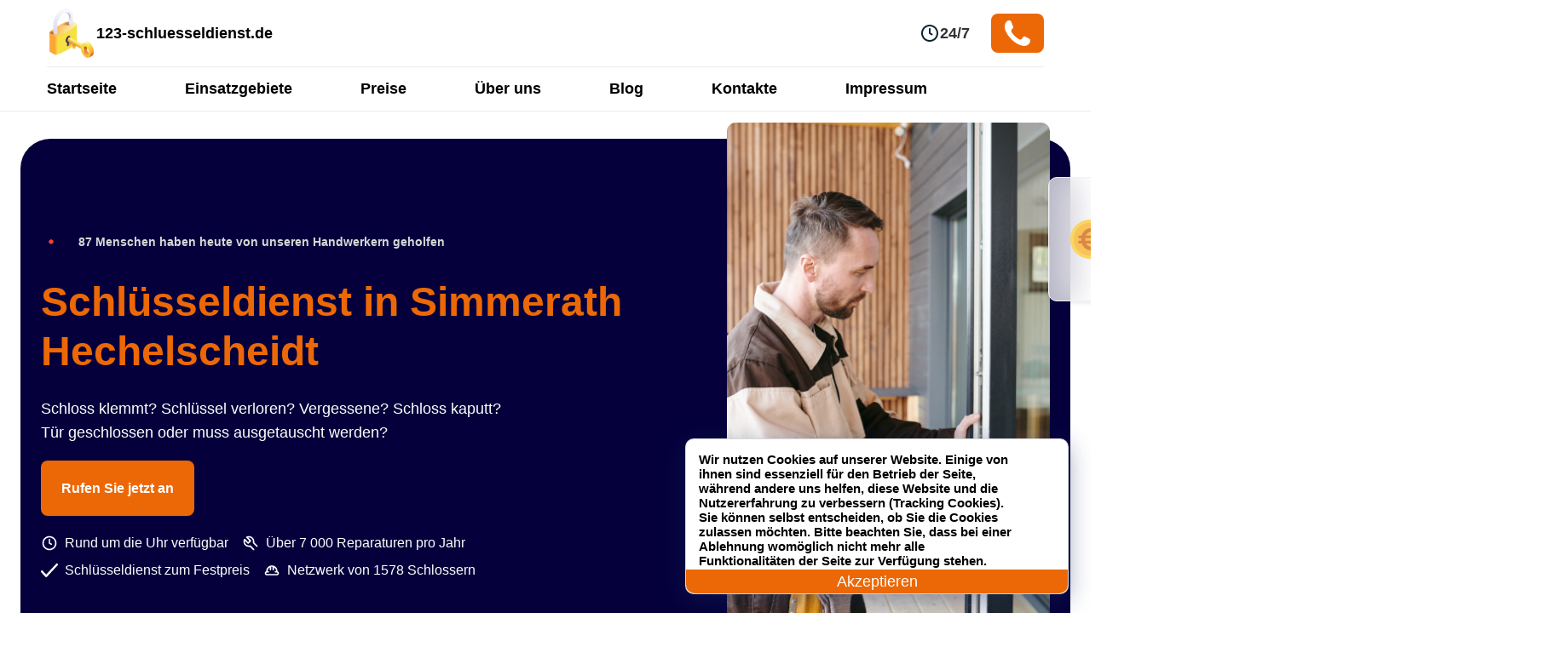

--- FILE ---
content_type: text/html; charset=UTF-8
request_url: https://123-schluesseldienst.de/einsatzgebiete/simmerath-hechelscheidt/
body_size: 12027
content:

<!DOCTYPE html>
<html lang="de">

<head>
	<meta charset="UTF-8">
	<meta http-equiv="X-UA-Compatible" content="IE=edge">
	<meta name="viewport" content="width=device-width, initial-scale=1.0">
	<link rel="shortcut icon" href="https://123-schluesseldienst.de/wp-includes/assets/icon/favicon.svg" type="image/x-icon">
	<meta name="robots" content="index, follow" />
		
	<script>(function(w,d,s,l,i){w[l]=w[l]||[];w[l].push({'gtm.start':new Date().getTime(),event:'gtm.js'});var f=d.getElementsByTagName(s)[0],j=d.createElement(s),dl=l!='dataLayer'?'&l='+l:'';j.async=!0;j.src='https://www.googletagmanager.com/gtm.js?id='+i+dl;f.parentNode.insertBefore(j,f)})(window,document,'script','dataLayer','GTM-TMSN2SV')</script>
	

			<meta property="og:title" content="Schlüsseldienst Simmerath Hechelscheidt 24 Std. ✅ Türöffnung Service zum Festpreis ab 35€">
	
			<meta property="og:description" content="Schlüsseldienst in Simmerath Hechelscheidt  ️ beschädigungsfreie und günstige Türöffnung zum Festpreis ab 35€ ✔️ 24/7 Schlüsselnotdienst ✔️ 25 Minuten vor Ort   Rufen Sie jetzt an!">
		<meta property="og:image" content="https://123-schluesseldienst.de/wp-content/themes/schluesseldienst-247-de/assets/img/logo.png">
	<meta property="og:type" content="business.business">
	<meta property="og:site_name" content="Schlüsseldienst in der nähe 24/7">
	<meta property="og:locale" content="de_DE">
	<meta property="og:url" content="https://123-schluesseldienst.de/einsatzgebiete/simmerath-hechelscheidt/">
	<meta property="og:image:width" content="262">
	<meta property="og:image:height" content="82">
    
<script type='application/ld+json'> 
		{
		  "@context": "http://www.schema.org",
		  "@type": "Locksmith",
		  "name": "Schlüsseldienst in der Nähe",
		  "url": "https://123-schluesseldienst.de",
					  
		  "logo": "https://123-schluesseldienst.de/wp-content/themes/schluesseldienst-247-de/assets/img/icon/lock.webp",
		  "description": "Schlüsseldienst in der Nähe 🗝️ beschädigungsfreie und günstige Türöffnung zum Festpreis ab 35€ ✔️ 24/7 Schlüsselnotdienst ✔️ 25 Minuten vor Ort 📞 Rufen Sie jetzt an!",
		  "address": {
			"@type": "PostalAddress",
			"streetAddress": "Kaiser-Wilhelm-Straße 78",
			"addressLocality": "Berlin",
			"addressRegion": "Berlin",
			"postalCode": "12249",
			"addressCountry": "Deutschland"
		  },
		  "openingHours": "Mo-Su, all day"
		}
</script>

	<link rel="preload" as="image" href="https://123-schluesseldienst.de/wp-content/themes/schluesseldienst-247-de/assets/img/redesign/serrurier.webp" fetchpriority="high">
	
	<title>Schlüsseldienst Simmerath Hechelscheidt 24 Std. ✅ Türöffnung Service zum Festpreis ab 35€</title>
<link rel='preload' as='script' href='https://123-schluesseldienst.de/wp-content/cache/asset-cleanup/js/body-da42ba99902a142131a88759e4553a3299fe5807.js' data-wpacu-preload-js='1'>



<meta name="description"  content="Schlüsseldienst in Simmerath Hechelscheidt ️ beschädigungsfreie und günstige Türöffnung zum Festpreis ab 35€ ✔️ 24/7 Schlüsselnotdienst ✔️ 25 Minuten vor Ort Rufen Sie jetzt an!" />

<link rel="canonical" href="https://123-schluesseldienst.de/einsatzgebiete/simmerath-hechelscheidt/" />

<style id='wp-img-auto-sizes-contain-inline-css'>img:is([sizes=auto i],[sizes^="auto," i]){contain-intrinsic-size:3000px 1500px}</style>
<style id='classic-theme-styles-inline-css'>/*! This file is auto-generated */
.wp-block-button__link{color:#fff;background-color:#32373c;border-radius:9999px;box-shadow:none;text-decoration:none;padding:calc(.667em + 2px) calc(1.333em + 2px);font-size:1.125em}.wp-block-file__button{background:#32373c;color:#fff;text-decoration:none}</style>
<link rel='stylesheet' id='wpacu-combined-css-head-1' href='https://123-schluesseldienst.de/wp-content/cache/asset-cleanup/css/head-c5eb1749fd9d75925c5d7a8e824ba906f4593c08.css' type='text/css' media='all' />




<script id="wp-api-request-js-extra">var wpApiSettings={"root":"https://123-schluesseldienst.de/wp-json/","nonce":"0b44ebbc60","versionString":"wp/v2/"}</script>
<script id="alfa-tools-js-extra">var REST_API_data={"root":"https://123-schluesseldienst.de/wp-json/","nonce":"69860b6f8b"}</script>
<script id='wpacu-combined-js-head-group-1' src='https://123-schluesseldienst.de/wp-content/cache/asset-cleanup/js/head-e589d1bac39efc694874e5c72e2b0b99505f9b0e.js'></script>
<style id='global-styles-inline-css'>:root{--wp--preset--aspect-ratio--square:1;--wp--preset--aspect-ratio--4-3:4/3;--wp--preset--aspect-ratio--3-4:3/4;--wp--preset--aspect-ratio--3-2:3/2;--wp--preset--aspect-ratio--2-3:2/3;--wp--preset--aspect-ratio--16-9:16/9;--wp--preset--aspect-ratio--9-16:9/16;--wp--preset--color--black:#000000;--wp--preset--color--cyan-bluish-gray:#abb8c3;--wp--preset--color--white:#ffffff;--wp--preset--color--pale-pink:#f78da7;--wp--preset--color--vivid-red:#cf2e2e;--wp--preset--color--luminous-vivid-orange:#ff6900;--wp--preset--color--luminous-vivid-amber:#fcb900;--wp--preset--color--light-green-cyan:#7bdcb5;--wp--preset--color--vivid-green-cyan:#00d084;--wp--preset--color--pale-cyan-blue:#8ed1fc;--wp--preset--color--vivid-cyan-blue:#0693e3;--wp--preset--color--vivid-purple:#9b51e0;--wp--preset--gradient--vivid-cyan-blue-to-vivid-purple:linear-gradient(135deg,rgb(6,147,227) 0%,rgb(155,81,224) 100%);--wp--preset--gradient--light-green-cyan-to-vivid-green-cyan:linear-gradient(135deg,rgb(122,220,180) 0%,rgb(0,208,130) 100%);--wp--preset--gradient--luminous-vivid-amber-to-luminous-vivid-orange:linear-gradient(135deg,rgb(252,185,0) 0%,rgb(255,105,0) 100%);--wp--preset--gradient--luminous-vivid-orange-to-vivid-red:linear-gradient(135deg,rgb(255,105,0) 0%,rgb(207,46,46) 100%);--wp--preset--gradient--very-light-gray-to-cyan-bluish-gray:linear-gradient(135deg,rgb(238,238,238) 0%,rgb(169,184,195) 100%);--wp--preset--gradient--cool-to-warm-spectrum:linear-gradient(135deg,rgb(74,234,220) 0%,rgb(151,120,209) 20%,rgb(207,42,186) 40%,rgb(238,44,130) 60%,rgb(251,105,98) 80%,rgb(254,248,76) 100%);--wp--preset--gradient--blush-light-purple:linear-gradient(135deg,rgb(255,206,236) 0%,rgb(152,150,240) 100%);--wp--preset--gradient--blush-bordeaux:linear-gradient(135deg,rgb(254,205,165) 0%,rgb(254,45,45) 50%,rgb(107,0,62) 100%);--wp--preset--gradient--luminous-dusk:linear-gradient(135deg,rgb(255,203,112) 0%,rgb(199,81,192) 50%,rgb(65,88,208) 100%);--wp--preset--gradient--pale-ocean:linear-gradient(135deg,rgb(255,245,203) 0%,rgb(182,227,212) 50%,rgb(51,167,181) 100%);--wp--preset--gradient--electric-grass:linear-gradient(135deg,rgb(202,248,128) 0%,rgb(113,206,126) 100%);--wp--preset--gradient--midnight:linear-gradient(135deg,rgb(2,3,129) 0%,rgb(40,116,252) 100%);--wp--preset--font-size--small:13px;--wp--preset--font-size--medium:20px;--wp--preset--font-size--large:36px;--wp--preset--font-size--x-large:42px;--wp--preset--spacing--20:0.44rem;--wp--preset--spacing--30:0.67rem;--wp--preset--spacing--40:1rem;--wp--preset--spacing--50:1.5rem;--wp--preset--spacing--60:2.25rem;--wp--preset--spacing--70:3.38rem;--wp--preset--spacing--80:5.06rem;--wp--preset--shadow--natural:6px 6px 9px rgba(0, 0, 0, 0.2);--wp--preset--shadow--deep:12px 12px 50px rgba(0, 0, 0, 0.4);--wp--preset--shadow--sharp:6px 6px 0px rgba(0, 0, 0, 0.2);--wp--preset--shadow--outlined:6px 6px 0px -3px rgb(255, 255, 255), 6px 6px rgb(0, 0, 0);--wp--preset--shadow--crisp:6px 6px 0px rgb(0, 0, 0)}:where(.is-layout-flex){gap:.5em}:where(.is-layout-grid){gap:.5em}body .is-layout-flex{display:flex}.is-layout-flex{flex-wrap:wrap;align-items:center}.is-layout-flex>:is(*,div){margin:0}body .is-layout-grid{display:grid}.is-layout-grid>:is(*,div){margin:0}:where(.wp-block-columns.is-layout-flex){gap:2em}:where(.wp-block-columns.is-layout-grid){gap:2em}:where(.wp-block-post-template.is-layout-flex){gap:1.25em}:where(.wp-block-post-template.is-layout-grid){gap:1.25em}.has-black-color{color:var(--wp--preset--color--black)!important}.has-cyan-bluish-gray-color{color:var(--wp--preset--color--cyan-bluish-gray)!important}.has-white-color{color:var(--wp--preset--color--white)!important}.has-pale-pink-color{color:var(--wp--preset--color--pale-pink)!important}.has-vivid-red-color{color:var(--wp--preset--color--vivid-red)!important}.has-luminous-vivid-orange-color{color:var(--wp--preset--color--luminous-vivid-orange)!important}.has-luminous-vivid-amber-color{color:var(--wp--preset--color--luminous-vivid-amber)!important}.has-light-green-cyan-color{color:var(--wp--preset--color--light-green-cyan)!important}.has-vivid-green-cyan-color{color:var(--wp--preset--color--vivid-green-cyan)!important}.has-pale-cyan-blue-color{color:var(--wp--preset--color--pale-cyan-blue)!important}.has-vivid-cyan-blue-color{color:var(--wp--preset--color--vivid-cyan-blue)!important}.has-vivid-purple-color{color:var(--wp--preset--color--vivid-purple)!important}.has-black-background-color{background-color:var(--wp--preset--color--black)!important}.has-cyan-bluish-gray-background-color{background-color:var(--wp--preset--color--cyan-bluish-gray)!important}.has-white-background-color{background-color:var(--wp--preset--color--white)!important}.has-pale-pink-background-color{background-color:var(--wp--preset--color--pale-pink)!important}.has-vivid-red-background-color{background-color:var(--wp--preset--color--vivid-red)!important}.has-luminous-vivid-orange-background-color{background-color:var(--wp--preset--color--luminous-vivid-orange)!important}.has-luminous-vivid-amber-background-color{background-color:var(--wp--preset--color--luminous-vivid-amber)!important}.has-light-green-cyan-background-color{background-color:var(--wp--preset--color--light-green-cyan)!important}.has-vivid-green-cyan-background-color{background-color:var(--wp--preset--color--vivid-green-cyan)!important}.has-pale-cyan-blue-background-color{background-color:var(--wp--preset--color--pale-cyan-blue)!important}.has-vivid-cyan-blue-background-color{background-color:var(--wp--preset--color--vivid-cyan-blue)!important}.has-vivid-purple-background-color{background-color:var(--wp--preset--color--vivid-purple)!important}.has-black-border-color{border-color:var(--wp--preset--color--black)!important}.has-cyan-bluish-gray-border-color{border-color:var(--wp--preset--color--cyan-bluish-gray)!important}.has-white-border-color{border-color:var(--wp--preset--color--white)!important}.has-pale-pink-border-color{border-color:var(--wp--preset--color--pale-pink)!important}.has-vivid-red-border-color{border-color:var(--wp--preset--color--vivid-red)!important}.has-luminous-vivid-orange-border-color{border-color:var(--wp--preset--color--luminous-vivid-orange)!important}.has-luminous-vivid-amber-border-color{border-color:var(--wp--preset--color--luminous-vivid-amber)!important}.has-light-green-cyan-border-color{border-color:var(--wp--preset--color--light-green-cyan)!important}.has-vivid-green-cyan-border-color{border-color:var(--wp--preset--color--vivid-green-cyan)!important}.has-pale-cyan-blue-border-color{border-color:var(--wp--preset--color--pale-cyan-blue)!important}.has-vivid-cyan-blue-border-color{border-color:var(--wp--preset--color--vivid-cyan-blue)!important}.has-vivid-purple-border-color{border-color:var(--wp--preset--color--vivid-purple)!important}.has-vivid-cyan-blue-to-vivid-purple-gradient-background{background:var(--wp--preset--gradient--vivid-cyan-blue-to-vivid-purple)!important}.has-light-green-cyan-to-vivid-green-cyan-gradient-background{background:var(--wp--preset--gradient--light-green-cyan-to-vivid-green-cyan)!important}.has-luminous-vivid-amber-to-luminous-vivid-orange-gradient-background{background:var(--wp--preset--gradient--luminous-vivid-amber-to-luminous-vivid-orange)!important}.has-luminous-vivid-orange-to-vivid-red-gradient-background{background:var(--wp--preset--gradient--luminous-vivid-orange-to-vivid-red)!important}.has-very-light-gray-to-cyan-bluish-gray-gradient-background{background:var(--wp--preset--gradient--very-light-gray-to-cyan-bluish-gray)!important}.has-cool-to-warm-spectrum-gradient-background{background:var(--wp--preset--gradient--cool-to-warm-spectrum)!important}.has-blush-light-purple-gradient-background{background:var(--wp--preset--gradient--blush-light-purple)!important}.has-blush-bordeaux-gradient-background{background:var(--wp--preset--gradient--blush-bordeaux)!important}.has-luminous-dusk-gradient-background{background:var(--wp--preset--gradient--luminous-dusk)!important}.has-pale-ocean-gradient-background{background:var(--wp--preset--gradient--pale-ocean)!important}.has-electric-grass-gradient-background{background:var(--wp--preset--gradient--electric-grass)!important}.has-midnight-gradient-background{background:var(--wp--preset--gradient--midnight)!important}.has-small-font-size{font-size:var(--wp--preset--font-size--small)!important}.has-medium-font-size{font-size:var(--wp--preset--font-size--medium)!important}.has-large-font-size{font-size:var(--wp--preset--font-size--large)!important}.has-x-large-font-size{font-size:var(--wp--preset--font-size--x-large)!important}</style>
</head>

<body>
	
	<noscript>
		<iframe src="https://www.googletagmanager.com/ns.html?id=GTM-TMSN2SV" height="0" width="0" style="display:none;visibility:hidden">
		</iframe>
	</noscript>
	

	<header class="header">
		<div class="header__content">
			<div class="header__top _container">
				<a href="/" class="header__logo">
					<img src="https://123-schluesseldienst.de/wp-content/themes/schluesseldienst-247-de/assets/img/icon/lock.png" srcset="https://123-schluesseldienst.de/wp-content/themes/schluesseldienst-247-de/assets/img/icon/lock.webp" alt="logo" class="header__logo-img" width="58" height="58">
					<span>123-schluesseldienst.de</span>
				</a>
				<div class="header__working-time">
					<img src="https://123-schluesseldienst.de/wp-content/themes/schluesseldienst-247-de/assets/img/icon/clock.svg" class="header__working-time-img" alt="clock">
					<span>24/7</span>
				</div>
				<div class="header__button-call">
					<a class="header__button-call-link phone-button" href="#">
						<img src="https://123-schluesseldienst.de/wp-content/themes/schluesseldienst-247-de/assets/img/icon/phone1.svg" class="btn-img" alt="phone">
						<span class="phone-button__number"></span>
					</a>
				</div>
                
                <div class="header__burger header-burger">
				    <span class="header__burger-line header-burger__line"></span>
				</div>

			</div>
			<div class="header__bottom">
				<nav class="header__bottom-menu _container">
					<ul class="header__bottom-menu-list">
						<li class="header__bottom-menu-list-item">
							<a href="https://123-schluesseldienst.de">Startseite</a>
						</li>
						<li class="header__bottom-menu-list-item">
							<a href="https://123-schluesseldienst.de/einsatzgebiete/">Einsatzgebiete</a>
						</li>
						<li class="header__bottom-menu-list-item">
							<a href="https://123-schluesseldienst.de/preise/">Preise</a>
						</li>
						<li class="header__bottom-menu-list-item">
							<a href="https://123-schluesseldienst.de/ueber-uns/">Über uns</a>
						</li>
						<li class="header__bottom-menu-list-item">
							<a href="https://123-schluesseldienst.de">Blog</a>
						</li>
						<li class="header__bottom-menu-list-item">
							<a href="https://123-schluesseldienst.de/kontakte/">Kontakte</a>
						</li>
						<li class="header__bottom-menu-list-item">
							<a href="https://123-schluesseldienst.de/impressum/">Impressum</a>
						</li>
                        <li class="header__bottom-menu-list-item header__bottom-menu-list-item_mobile">
                        	<a class="header__button-call-link phone-button" href="#">
								<img src="https://123-schluesseldienst.de/wp-content/themes/schluesseldienst-247-de/assets/img/icon/phone1.svg" class="btn-img" alt="phone">
								<span class="phone-button__number"></span>
							</a>
                        </li>
					</ul>
				</nav>
			</div>
		</div>
	</header><section id="presentation">
	<div class="max-w-8xl mx-auto px-4 mt-8">
		<div class="bg-dark-blue md:h-[612px] flex space-x-12 items-center rounded-2xl sm:rounded-4xl py-6 md:py-28 px-4 md:px-20">
			<div>
				<div class="flex items-center space-x-2 -mt-4 md:-mt-0">
					<img loading="lazy" alt="img" width="56" height="56" class="w-14 h-14 -ml-4 -mr-1 has-noscript defer-lazied defer-loaded" src="https://123-schluesseldienst.de/wp-content/themes/schluesseldienst-247-de/assets/img/redesign/live-signal.gif">
					<p class="text-medium-grey text-sm leading-4">87 Menschen haben heute von unseren Handwerkern geholfen</p>
				</div>
				<h1 class="title-48 md:mt-3.5 md:flex md:flex-col">
					<span class="font-semibold md:font-bold text-primary-orange ">
                    Schlüsseldienst in Simmerath Hechelscheidt                    </span>
									</h1>
				<div class="mt-4 space-y-1 text-white body-16 md:body-18 max-w-[553px]">
					<p>Schloss klemmt? Schlüssel verloren? Vergessene? Schloss kaputt? Tür geschlossen oder muss ausgetauscht werden?</p>
				</div>
				<div class="mt-12 md:mt-10">
					<a class="bg-primary-orange hover:bg-primary-orange-hover transition duration-300
        text-white rounded-lg px-6 py-4 button phone-button" href="#">Rufen Sie jetzt an</a>
				</div>
				<div class="body-14 md:body-16 mt-8 md:mt-10 flex flex-col md:flex-row md:items-center space-y-2 md:space-y-0 md:space-x-4 w-auto">
					<div class="flex items-center space-x-2 text-white">
						<img class="h-5 w-5 has-noscript defer-lazied defer-loaded" loading="lazy" alt="img" src="https://123-schluesseldienst.de/wp-content/themes/schluesseldienst-247-de/assets/img/redesign/clock-white.svg">

						<p>Rund um die Uhr verfügbar</p>
					</div>
					<div class="flex items-center space-x-2 text-white">
						<img class="w-5 h-5 has-noscript defer-lazied defer-loaded" loading="lazy" alt="img" src="https://123-schluesseldienst.de/wp-content/themes/schluesseldienst-247-de/assets/img/redesign/tool.svg">

						<p>Über 7 000 Reparaturen pro Jahr</p>
					</div>
				</div>
				<div class="body-14 mt-2 md:body-16 flex flex-col md:flex-row md:items-center space-y-2 md:space-y-0 md:space-x-4 w-auto">
					<div class="flex items-center space-x-2 text-white">
						<img class="w-5 h-5 has-noscript defer-lazied defer-loaded" loading="lazy" alt="img" src="https://123-schluesseldienst.de/wp-content/themes/schluesseldienst-247-de/assets/img/redesign/check-white.svg">

						<p class="whitespace-nowrap">Schlüsseldienst zum Festpreis</p>
					</div>
					<div class="flex items-center space-x-2 text-white">
						<img class="w-5 h-5 has-noscript defer-lazied defer-loaded" loading="lazy" alt="img" src="https://123-schluesseldienst.de/wp-content/themes/schluesseldienst-247-de/assets/img/redesign/helmet.svg">

						<p class="whitespace-nowrap">Netzwerk von 1578 Schlossern</p>
					</div>
				</div>
			</div>
			<div class="relative">
				<img data-ignore="" src="https://123-schluesseldienst.de/wp-content/themes/schluesseldienst-247-de/assets/img/redesign/serrurier.webp" alt="img" class="w-full h-[650px] hidden xl:block object-cover rounded-small">
				<div class="absolute top-16 -right-24 hidden xl:flex bubble-main rounded-small px-6 py-5 items-center space-x-4">
					<img class="h-12 w-12 has-noscript defer-lazied defer-loaded" loading="lazy" alt="img" src="https://123-schluesseldienst.de/wp-content/themes/schluesseldienst-247-de/assets/img/redesign/euro-yellow.svg">

									</div>
			</div>
		</div>
		<div class="block xl:hidden relative">
			<img alt="img" class="w-full h-[400px] mt-8 mt- object-cover rounded-small has-noscript defer-lazied defer-loaded" src="https://123-schluesseldienst.de/wp-content/themes/schluesseldienst-247-de/assets/img/redesign/serrurier.webp">

			<div class="absolute -top-2 -right-2 bubble-main rounded-small px-6 py-5 flex items-center space-x-4">
				<img class="h-10 w-10 has-noscript defer-lazied defer-loaded" loading="lazy" alt="img" src="https://123-schluesseldienst.de/wp-content/themes/schluesseldienst-247-de/assets/img/redesign/euro-yellow.svg">

							</div>
		</div>
	</div>
</section><div class="breadcrumbs-section"><div class="_container"><nav class="breadcrumbs"><ul class="breadcrumbs__list" itemscope itemtype="https://schema.org/BreadcrumbList"><li class="breadcrumbs__list-item" itemprop="itemListElement" itemscope itemtype="https://schema.org/ListItem"><a href="https://123-schluesseldienst.de/" class="breadcrumbs__list-link" itemprop="item"><span class="breadcrumbs__list-link-text" itemprop="name">Home</span><meta itemprop="position" content="0"></a></li><li> » </li>
			<li class="breadcrumbs__list-item" itemprop="itemListElement" itemscope itemtype="https://schema.org/ListItem">
				<a href="https://123-schluesseldienst.de/einsatzgebiete/" class="breadcrumbs__list-link" title="Einsatzgebiete" itemprop="item">
					<span class="breadcrumbs__list-link-text" itemprop="name">Einsatzgebiete</span>
					<meta itemprop="position" content="1">
				</a>
			</li><li> » </li><li class="breadcrumbs__list-item" itemprop="itemListElement" itemscope itemtype="https://schema.org/ListItem"><span class="breadcrumbs__list-link-text" itemprop="name">Schlüsseldienst Simmerath Hechelscheidt</span><meta itemprop="position" content="2"></li></ul></nav></div></div>	<section id="service-urgence">
	<div class="max-w-8xl mx-auto px-4 mt-16">
		<h2 class="title-36 text-center">Unsere Schlosser</h2>
		<p class="text-center mt-4 body-18 max-w-xl mx-auto">Vertrauen Sie Ihre Schlosser-Notfälle einem Schlüsseldienst des ersten Notfall-Reparaturnetzwerks an.</p>
		<div class="mb-8 mt-6 md:mt-16 flex flex-col md:flex-row items-stretch space-y-4 md:space-y-0 md:space-x-6 advantage-items-wrapper">
			<div class="md:w-1/4 px-4 py-8 border border-low-grey rounded-small flex flex-col items-center justify-center">
				<div class="rounded-full p-4 bg-[#F7FAFA]">
					<img class="h-10 w-10 has-noscript defer-lazied defer-loaded" loading="lazy" alt="img" src="https://123-schluesseldienst.de/wp-content/themes/schluesseldienst-247-de/assets/img/redesign/call.svg">

				</div>
				<p class="mt-4 accentuation text-center">Verfügbarkeit rund um die Uhr</p>
				<p class="mt-3 body-14 text-center">Wir sind 24 Stunden am Tag, 7 Tage die Woche in ganz Nordrhein-Westfalen und in den Großstädten im Einsatz.</p>
			</div>
			<div class="md:w-1/4 px-4 py-8 border border-low-grey rounded-small flex flex-col items-center justify-center">
				<div class="rounded-full p-4 bg-[#F7FAFA]">
					<img class="h-10 w-10 has-noscript defer-lazied defer-loaded" loading="lazy" alt="img" src="https://123-schluesseldienst.de/wp-content/themes/schluesseldienst-247-de/assets/img/redesign/helmet-colored.svg">

				</div>
				<p class="mt-4 accentuation text-center">Kompetente Schlosser</p>
				<p class="mt-3 body-14 text-center">Unsere Schlosser werden aufgrund ihres einzigartigen Know-hows ausgewählt</p>
			</div>
			<div class="md:w-1/4 px-6 py-8 border border-low-grey rounded-small flex flex-col items-center justify-center">
				<div class="rounded-full p-4 bg-[#F7FAFA]">
					<img class="h-10 w-10 has-noscript defer-lazied defer-loaded" loading="lazy" alt="img" src="https://123-schluesseldienst.de/wp-content/themes/schluesseldienst-247-de/assets/img/redesign/euro.svg">

				</div>
				<p class="mt-4 accentuation text-center">Klare und überwachte Preise</p>
				<p class="mt-3 body-14 text-center">
					Kostenloses Angebot, klar, im Voraus kommuniziert und ohne versteckte Kosten
				</p>
			</div>
			<div class="md:w-1/4 px-6 py-8 border border-low-grey rounded-small flex flex-col items-center justify-center">
				<div class="rounded-full p-4 bg-[#F7FAFA]">
					<img class="h-10 w-10 has-noscript defer-lazied defer-loaded" loading="lazy" alt="img" src="https://123-schluesseldienst.de/wp-content/themes/schluesseldienst-247-de/assets/img/redesign/flash.svg">

				</div>
				<p class="mt-4 accentuation text-center">Ein reaktionsschneller Schlosser</p>
				<p class="mt-3 body-14 text-center">Schnellstmöglich beauftragt, ist unser Schlüsseldienst innerhalb von 25 Minuten bei Ihnen vor Ort</p>
			</div>
		</div>
		<div class="w-full xl:w-fit mx-auto px-6 md:px-16 py-6 bg-dark-blue flex flex-col xl:flex-row items-center rounded-small xl:whitespace-nowrap space-y-4 xl:space-y-0 xl:space-x-16">
			<img class="w-16 h-full object-contain has-noscript defer-lazied defer-loaded" loading="lazy" alt="img" src="https://123-schluesseldienst.de/wp-content/themes/schluesseldienst-247-de/assets/img/redesign/iso.svg">

			<div class="space-y-3 md:space-y-0">
				<p class="text-white text-center flex flex-col body-18 xl:flex-row space-y-3 xl:space-y-0 items-center">
					<span class="accentuation mr-1">ISO 9001-zertifiziert ·</span>Wir sind das erste Netzwerk von ISO 9001-Experten
				</p>
				<p class="text-white font-light italic text-sm mx-auto text-center">„ISO 9001 definiert die Kriterien, die für ein Qualitätsmanagementsystem gelten“</p>
			</div>
		</div>
	</div>
</section>            <div class="partners">
	<div class="max-w-8xl mx-auto px-4 mt-8">
		<div class="mt-16 md:mt-20 flex flex-col md:flex-row items-center justify-center space-y-8 md:space-y-0 md:space-x-24 partners-wrapper">
			<div class="flex items-center space-x-12 md:space-x-24">
				<img class="w-28 h-12 object-contain has-noscript defer-lazied defer-loaded" loading="lazy" alt="img" width="112" height="48" src="https://123-schluesseldienst.de/wp-content/themes/schluesseldienst-247-de/assets/img/assa-logo.webp">

				<img class="w-28 h-12 object-contain has-noscript defer-lazied defer-loaded" loading="lazy" alt="img" width="112" height="48" src="https://123-schluesseldienst.de/wp-content/themes/schluesseldienst-247-de/assets/img/abus-logo.webp">

			</div>
			<div class="flex items-center space-x-4 md:space-x-24">
				<img class="w-28 h-12 object-contain has-noscript defer-lazied defer-loaded" loading="lazy" alt="img" width="112" height="48" src="https://123-schluesseldienst.de/wp-content/themes/schluesseldienst-247-de/assets/img/basi-logo.webp">

				<img class="w-28 h-12 object-contain has-noscript defer-lazied defer-loaded" loading="lazy" alt="img" width="112" height="48" src="https://123-schluesseldienst.de/wp-content/themes/schluesseldienst-247-de/assets/img/bks-logo.webp">

				<img class="w-28 h-12 object-contain has-noscript defer-lazied defer-loaded" loading="lazy" alt="img" width="112" height="48" src="https://123-schluesseldienst.de/wp-content/themes/schluesseldienst-247-de/assets/img/burgwaechter-logo.webp">

			</div>
			<div class="flex items-center space-x-12 md:space-x-24">
				<img class="w-28 h-12 object-contain has-noscript defer-lazied defer-loaded" loading="lazy" alt="img" width="112" height="48" src="https://123-schluesseldienst.de/wp-content/themes/schluesseldienst-247-de/assets/img/dom-logo.webp">

				<img class="w-28 h-12 object-contain has-noscript defer-lazied defer-loaded" loading="lazy" alt="img" width="112" height="48" src="https://123-schluesseldienst.de/wp-content/themes/schluesseldienst-247-de/assets/img/keso-logo.webp">

			</div>
			<div class="flex items-center space-x-4 md:space-x-24">
				<img class="w-28 h-12 object-contain has-noscript defer-lazied defer-loaded" loading="lazy" alt="img" width="112" height="48" src="https://123-schluesseldienst.de/wp-content/themes/schluesseldienst-247-de/assets/img/zeiss-assa-abloy-logo.webp">

				<img class="w-28 h-12 object-contain has-noscript defer-lazied defer-loaded" loading="lazy" alt="img" width="112" height="48" src="https://123-schluesseldienst.de/wp-content/themes/schluesseldienst-247-de/assets/img/evva-logo.webp">

				<img class="w-28 h-12 object-contain has-noscript defer-lazied defer-loaded" loading="lazy" alt="img" width="112" height="48" src="https://123-schluesseldienst.de/wp-content/themes/schluesseldienst-247-de/assets/img/gera-logo.webp">

			</div>
			<div class="flex items-center space-x-12 md:space-x-24">
				<img class="w-28 h-12 object-contain has-noscript defer-lazied defer-loaded" loading="lazy" alt="img" width="112" height="48" src="https://123-schluesseldienst.de/wp-content/themes/schluesseldienst-247-de/assets/img/iseo-logo.webp">

				<img class="w-28 h-12 object-contain has-noscript defer-lazied defer-loaded" loading="lazy" alt="img" width="112" height="48" src="https://123-schluesseldienst.de/wp-content/themes/schluesseldienst-247-de/assets/img/kaba-logo.webp">

			</div>
		</div>
	</div>
</div>    <section id="comment-ça-marche">
	<div class="max-w-8xl mx-auto px-4 py-20 md:py-32">
		<div class="flex flex-col-reverse xl:flex-row items-center justify-center xl:space-x-32">
			<div class="md:w-1/2 relative">
				<img loading="lazy" alt="img" class="hidden xl:block absolute -bottom-16 -left-12 z-0 has-noscript defer-lazied defer-loaded" src="https://123-schluesseldienst.de/wp-content/themes/schluesseldienst-247-de/assets/img/redesign/elipse.svg">
				<img loading="lazy" class="w-[690px] h-full w-full mt-2 object-cover max-h-[459px] relative rounded-small z-10 mt-6 md:mt-0 has-noscript defer-lazied defer-loaded" alt="img" src="https://123-schluesseldienst.de/wp-content/themes/schluesseldienst-247-de/assets/img/redesign/comment-ca-marche.webp">
			</div>
			<div class="md:w-1/2">
				<h2 class="title-36 text-center xl:text-left">Notschlüsseldienst, wie funktioniert das?</h2>
				<p class="mt-4 body-16 md:body-18 text-center xl:text-left">
					Servicequalität, Reaktionsfähigkeit und Kundenzufriedenheit leiten unsere Handwerker bei ihren Schlossereinsätzen.
				</p>
				<div class="mt-12 flex flex-col space-y-6 md:w-3/4">
					<div class="flex items-start space-x-3">
						<div class="flex-grow-0 flex-shrink-0 basis-12 h-12 rounded-full bg-[#F7FAFA] flex items-center justify-center">
							<img loading="lazy" alt="img" class="w-6 h-6 has-noscript defer-lazied defer-loaded" src="https://123-schluesseldienst.de/wp-content/themes/schluesseldienst-247-de/assets/img/redesign/chat-edit.svg">
						</div>
						<div>
							<h3 class="accentuation">Eine schnelle Diagnose</h3>
							<p class="mt-1 body-14 md:body-16">Dort analysiert und versteht der Handwerker Ihre Bedürfnisse und unterbreitet Ihnen dann ein kostenloses Angebot.
							</p>
						</div>
					</div>
					<div class="flex items-start space-x-3">
						<div class="flex-grow-0 flex-shrink-0 basis-12 h-12 rounded-full bg-[#F7FAFA] flex items-center justify-center">
							<img loading="lazy" alt="img" class="w-6 h-6 has-noscript defer-lazied defer-loaded" src="https://123-schluesseldienst.de/wp-content/themes/schluesseldienst-247-de/assets/img/redesign/lock.svg">
						</div>
						<div>
							<h3 class="accentuation">Eine hochwertige Intervention</h3>
							<p class="mt-1 body-14 xl:body-16">Wenn Sie das Angebot annehmen, wird unser Schlüsseldienst den Eingriff so schnell wie möglich durchführen und Ihnen bestmöglich weiterhelfen.
							</p>
						</div>
					</div>
					<div class="flex items-start space-x-3">
						<div class="flex-grow-0 flex-shrink-0 basis-12 h-12 rounded-full bg-[#F7FAFA] flex items-center justify-center">
							<img loading="lazy" alt="img" class="w-8 h-8 has-noscript defer-lazied defer-loaded" src="https://123-schluesseldienst.de/wp-content/themes/schluesseldienst-247-de/assets/img/redesign/tool-colored.svg">
						</div>
						<div>
							<h3 class="accentuation">Sie sind zufrieden und ohne Überraschung</h3>
							<p class="mt-1 body-14 xl:body-16">Nach dem Eingriff stellen wir sicher, dass alle Ihre Anforderungen erfüllt werden.</p>
						</div>
					</div>
				</div>
				<div class="mb-3 mt-11">
					<a class="bg-primary-orange hover:bg-primary-orange-hover transition duration-300
        text-white rounded-lg py-3 px-5 font-semibold phone-button" href="#">Rufen Sie jetzt an</a>
				</div>
			</div>
		</div>
	</div>
</section>    <section id="nos-prestations" class="bg-light-blue">
	<div class="max-w-8xl mx-auto px-4 mt-20 md:mt-32 py-20 md:py-32">
		<h2 class="title-36 text-center">Ein Schlosser-Notfall?</h2>
		<p class="mt-4 body-18 text-center max-w-xl mx-auto">Vertrauen Sie Ihre Notfälle einem professionellen Schlosser aus unserem Netzwerk an.<br>Erfahren Sie mehr über unsere häufigsten Eingriffe:
		</p>
		<div class="mt-16 grid grid-cols-1 sm:grid-cols-2 lg:grid-cols-4 gap-x-8 gap-y-4">
			<div class="flex flex-col rounded-small border border-low-gray overflow-hidden bg-white transition duration-500 md:hover:-translate-y-6">
				<img alt="img" class="object-cover h-[284px] w-full has-noscript defer-lazied defer-loaded" src="https://123-schluesseldienst.de/wp-content/themes/schluesseldienst-247-de/assets/img/redesign/prestation-ouverture-porte.webp" loading="lazy">
				<div class="p-6 md:p-8 flex-1 flex flex-col justify-between">
					<p class="font-semibold text-lg leading-8">Zugeschlagene Türöffnung</p>
					<div class="space-y-4">
						<p class="mt-2 body-14">Vertrauen Sie uns für einen schnellen und kostengünstigen Eingriff durch unsere Fachleute</p>
					</div>
				</div>
			</div>
			<div class="flex flex-col rounded-small border border-low-gray overflow-hidden bg-white transition duration-500 md:hover:-translate-y-6">
				<img alt="img" class="object-cover h-[284px] w-full has-noscript defer-lazied defer-loaded" src="https://123-schluesseldienst.de/wp-content/themes/schluesseldienst-247-de/assets/img/redesign/reparation_serrure.webp" loading="lazy">
				<div class="p-6 md:p-8 flex-1 flex flex-col justify-between">
					<p class="font-semibold text-lg leading-8">Einzelne Türöffnung</p>
					<div class="space-y-4">
						<p class="mt-2 body-14">Unsere Schlosser sind darauf geschult, Ihre Tür beschädigungsfrei zu öffnen</p>
					</div>
				</div>
			</div>
			<div class="flex flex-col rounded-small border border-low-gray overflow-hidden bg-white transition duration-500 md:hover:-translate-y-6">
				<img alt="img" class="object-cover h-[284px] w-full has-noscript defer-lazied defer-loaded" src="https://123-schluesseldienst.de/wp-content/themes/schluesseldienst-247-de/assets/img/redesign/porte_blindee.webp" loading="lazy">
				<div class="p-6 md:p-8 flex-1 flex flex-col justify-between">
					<p class="font-semibold text-lg leading-8">Gepanzerte Türöffnung</p>
					<div class="space-y-4">
						<p class="mt-2 body-14">Das Öffnen einer gepanzerten Tür ist ein heikler Vorgang. Überlassen Sie ihn einem Fachmann</p>
					</div>
				</div>
			</div>
			<div class="flex flex-col rounded-small border border-low-gray overflow-hidden bg-white transition duration-500 md:hover:-translate-y-6">
				<img alt="img" class="object-cover h-[284px] w-full has-noscript defer-lazied defer-loaded" src="https://123-schluesseldienst.de/wp-content/themes/schluesseldienst-247-de/assets/img/redesign/ridaux_metallique.webp" loading="lazy">

				<div class="p-6 md:p-8 flex-1 flex flex-col justify-between">
					<p class="font-semibold text-lg leading-8">Аutoöffnung</p>
					<div class="space-y-4">
						<p class="mt-2 body-14">Professionelle Autoöffnungsdienstleistungen für schnelle und zuverlässige Hilfe bei verlorenen oder verschlossenen Autoschlüsseln</p>
					</div>
				</div>
			</div>
		</div>
	</div>
</section>    <section>
	<div class="flex flex-col xl:flex-row xl:items-stretch">
		<img loading="lazy" alt="img" class="object-cover max-h-[400px] h-full w-full xl:w-2/5 has-noscript defer-lazied defer-loaded" src="https://123-schluesseldienst.de/wp-content/themes/schluesseldienst-247-de/assets/img/redesign/prestation.webp">
		<div class="bg-dark-blue px-4 py-16 md:p-12 p-32 flex-1 flex flex-col justify-center">
			<h2 class="flex flex-col title-36 text-white">
				<span>Suchen Sie einen Schlüsseldienst zu einem vernünftigen Preis?</span>
			</h2>
			<p class="mt-4 body-18 text-[#CFCFCF] max-w-[650px]">Rufen Sie uns an und unser professioneller Meister wird in 25 Minuten schnell vor Ort sein!</p>
						<div class="mt-8">
				<a href="#" class="bg-primary-orange hover:bg-primary-orange-hover transition duration-300
        text-white rounded-lg py-3 px-5 font-semibold phone-button">
					Rufen Sie jetzt an
				</a>
			</div>
		</div>
	</div>
</section>    <section id="travaux-pro">
	<div class="max-w-8xl mx-auto px-4 py-20 md:py-32 space-y-16 md:space-y-32">
		<div class="flex flex-col-reverse xl:flex-row items-center xl:space-x-32">
			<div class="md:w-1/2 mt-6 md:mt-0 relative">
				<img loading="lazy" alt="img" class="object-cover h-full md:h-[500px] w-full rounded-small has-noscript defer-lazied defer-loaded" src="https://123-schluesseldienst.de/wp-content/themes/schluesseldienst-247-de/assets/img/redesign/serrurier-ouvrant-porte.webp" width="582" height="500">
				<div class="absolute -top-4 md:top-4 right-0 md:-right-20 flex bubble-main rounded-small px-6 py-3 md:py-5 items-center space-x-4">
					<img class="h-10 w-10 has-noscript defer-lazied defer-loaded" loading="lazy" alt="img" src="https://123-schluesseldienst.de/wp-content/themes/schluesseldienst-247-de/assets/img/redesign/key-loop.svg">
					<div class="body-12 md:body-16">
						<p>Kompetente Schlosser</p>
						<p>mit einzigartigem Know-how</p>
					</div>
				</div>
				<div class="absolute -bottom-12 left-0 md:left-4 flex bubble-main rounded-small px-6 py-3 md:py-5 items-center space-x-4">
					<img class="h-10 w-10 has-noscript defer-lazied defer-loaded" loading="lazy" alt="img" src="https://123-schluesseldienst.de/wp-content/themes/schluesseldienst-247-de/assets/img/redesign/technician.svg">
					<div class="body-12 md:body-16">
						<p>Notfall Schlüsseldienst</p>
					</div>
				</div>
			</div>
			<div class="md:w-1/2">
				<h2 class="title-36">Warum sollten Sie sich bei Ihren Schlosserreparaturen auf uns verlassen?</h2>
				<div class="mt-8 body-16 flex flex-col space-y-6">
					<p>Seit Jahren widmen wir uns der Suche nach kompetenten Handwerkern, die viele menschliche Qualitäten mitbringen. Wenn wir heute sehr stolz auf die Menschen sind, mit denen wir zusammenarbeiten, dann wegen ihrer menschlichen Werte und aus Gründen, die wir schätzen und teilen möchten.</p>
					<p>Unserer Schlosser ist ein Schlosser, der durch seine Arbeit unsere Werte vermitteln kann:</p>
					<ul class="list-disc list-inside ml-5">
						<li>Verfügbarkeit rund um die Uhr</li>
						<li>Die Fähigkeit, Sie zu beruhigen und zufrieden zu stellen</li>
						<li>Abrechnung des fairen Preises für seine Arbeit</li>
						<li>Tadellose Arbeit und einzigartiges Know-how</li>
					</ul>
					<p>Seien Sie versichert, unser Netzwerk von Fachleuten steht Ihnen auch im Notfall für alle Ihre Schlosser-Reparaturbedürfnisse zur Verfügung. Alle unsere Stakeholder sind mit einem innovativen digitalen Tool ausgestattet, das sicherstellt, dass wir die optimale Kontrolle über jeden Vorgang behalten, um Ihre vollste Zufriedenheit zu gewährleisten.</p>
				</div>
				<div class="mt-11 mb-3">
					<a class="bg-primary-orange hover:bg-primary-orange-hover transition duration-300
        text-white rounded-lg py-3 px-5 font-semibold phone-button" href="#">Rufen Sie jetzt an</a>
				</div>
			</div>
		</div>
		<div class="flex flex-col xl:flex-row items-center space-y-6 xl:space-y-0 xl:space-x-32">
			<div class="md:w-1/2">
				<h2 class="title-36">Wie viel kostet eine Schlosserreparatur im Jahr 2023</h2>
				<div class="mt-8 body-16 flex flex-col space-y-6">
					<p>Die Preise können je nach Region, in der Sie sich befinden, und der Art des Schlossernotfalls, der Sie betrifft, variieren. Bei uns wird Ihnen jedoch der Kostenvoranschlag im Voraus mitgeteilt, die Preise sind festgelegt und wir vermeiden unangenehme Überraschungen.</p>
					<p>Sagen Sie Schluss mit Betrügereien</p>
					<p>Schlosserbetrug ist ein häufiges Problem, über das viele Menschen im gesamten Deutschland berichten. Tatsächlich nutzen skrupellose Schlosserfirmen Notsituationen aus, um Ihnen überhöhte Preise, mangelhafte oder sogar völlig nutzlose Dienstleistungen in Rechnung zu stellen.</p>
					<p>Um Sie vor Schlosserbetrug zu schützen, suchen wir nach lokalen, professionellen, etablierten Schlosserunternehmen mit positiven Bewertungen und qualifizierten Handwerkern. Wir erstellen Ihnen schriftliche Angebote und garantieren niedrige Preise für qualitativ hochwertigen Service.</p>
				</div>
				<div class="mt-11 mb-3">
					<a class="bg-primary-orange hover:bg-primary-orange-hover transition duration-300
        text-white rounded-lg py-3 px-5 font-semibold phone-button" href="#">Rufen Sie jetzt an</a>
				</div>
			</div>
			<div class="md:w-1/2 relative">
				<img loading="lazy" alt="img" class="object-cover h-full md:h-[500px] w-full rounded-small has-noscript defer-lazied defer-loaded" src="https://123-schluesseldienst.de/wp-content/themes/schluesseldienst-247-de/assets/img/redesign/cle-homme-serrure.webp" width="582" height="500">
				<div class="absolute -top-4 md:top-48 right-4 md:-right-12 flex bubble-main rounded-small px-6 py-3 md:py-5 flex items-center space-x-4">
					<img class="h-10 w-10 has-noscript defer-lazied defer-loaded" loading="lazy" alt="img" src="https://123-schluesseldienst.de/wp-content/themes/schluesseldienst-247-de/assets/img/redesign/screwdriver.svg">
					<div class="body-12 md:body-16">
						<p>Vertrauen Sie uns Ihre gesamten</p>
						<p>Notfälle mit regulierten Preisen</p>
					</div>
				</div>
			</div>
		</div>
		<div class="flex flex-col-reverse xl:flex-row items-center xl:space-x-32">
			<div class="md:w-1/2 relative mt-6 md:mt-0">
				<img loading="lazy" alt="img" class="object-cover h-full md:h-[500px] w-full rounded-small has-noscript defer-lazied defer-loaded" src="https://123-schluesseldienst.de/wp-content/themes/schluesseldienst-247-de/assets/img/redesign/femme-avec-cle-serrure.webp">
				<div class="absolute -bottom-4 md:bottom-16 left-4 md:-left-12 flex bubble-main rounded-small px-6 py-3 md:py-5 flex items-center space-x-4">
					<img class="h-12 w-12 has-noscript defer-lazied defer-loaded" loading="lazy" alt="img" src="https://123-schluesseldienst.de/wp-content/themes/schluesseldienst-247-de/assets/img/redesign/call-24-7.svg">
					<div class="body-12 md:body-16">
						<p>Wir sind 24 Stunden am Tag,</p>
						<p>7 Tage die Woche erreichbar</p>
					</div>
				</div>
			</div>
			<div class="md:w-1/2">
				<h2 class="title-36">Professionelle Schlosser aus Berufung</h2>
				<div class="mt-8 body-16 flex flex-col space-y-6">
					<p>Angesichts eines Schlosserproblems ist es verständlich, dass Sie sich gestresst oder ängstlich fühlen. Aber keine Sorge, ein Schlüsseldienst kann ein schnelles und stressfreies Erlebnis sein, wenn Sie einen qualifizierten und sachkundigen Schlüsseldienst beauftragen. Bei der Fehlerbehebung durch einen Schlosser stellt Ihnen unser Handwerker die Fragen, die für ein gutes Verständnis der Art des Problems und die Bestimmung der zur Lösung erforderlichen Werkzeuge und Fähigkeiten hilfreich sind. Anschließend unterbreitet er Ihnen vor Beginn der Arbeiten ein transparentes Angebot. Der Zeitaufwand für die Fehlerbehebung hängt von der Komplexität des Problems und der Art des erforderlichen Eingriffs ab. Aber im Allgemeinen ist unser erfahrener Schlosser in der Lage, alle Ihre Probleme schnell und effizient zu lösen.</p>
					<h3>Unserer Unterschied</h3>
					<p>Wenn Sie unserem Netzwerk von Fachleuten für alle Ihre Schlosser- und Notfall-Schlosserbedürfnisse vertrauen, vertrauen Sie dem führenden Netzwerk von Handwerkern in Deutschland. Wir statten unsere Schlosser mit Technologie aus, die eine Echtzeitüberwachung jedes Eingriffs ermöglicht und es uns ermöglicht, Ihnen vollkommene Zufriedenheit unter den besten Bedingungen zu garantieren.</p>
				</div>
				<div class="mt-11 mb-3">
					<a class="bg-primary-orange hover:bg-primary-orange-hover transition duration-300
        text-white rounded-lg py-3 px-5 font-semibold phone-button" href="#">Rufen Sie jetzt an</a>
				</div>
			</div>
		</div>
	</div>
</section>        	<div class="areas">
		<div class="block-areas">
			<div class="block-areas__content _container">	
			<div class="row"><div class="col-3"><div class="areas-btn"><a href="https://123-schluesseldienst.de/einsatzgebiete/simmerath-bickerath/">Schlüsseldienst Simmerath Bickerath</a></div></div><div class="col-3"><div class="areas-btn"><a href="https://123-schluesseldienst.de/einsatzgebiete/simmerath-eicherscheid/">Schlüsseldienst Simmerath Eicherscheid</a></div></div><div class="col-3"><div class="areas-btn"><a href="https://123-schluesseldienst.de/einsatzgebiete/simmerath-paustenbach/">Schlüsseldienst Simmerath Paustenbach</a></div></div><div class="col-3"><div class="areas-btn"><a href="https://123-schluesseldienst.de/einsatzgebiete/simmerath/">Schlüsseldienst Simmerath</a></div></div><div class="col-3"><div class="areas-btn"><a href="https://123-schluesseldienst.de/einsatzgebiete/simmerath-einruhr/">Schlüsseldienst Simmerath Einruhr</a></div></div><div class="col-3"><div class="areas-btn"><a href="https://123-schluesseldienst.de/einsatzgebiete/simmerath-hirschrott/">Schlüsseldienst Simmerath Hirschrott</a></div></div><div class="col-3"><div class="areas-btn"><a href="https://123-schluesseldienst.de/einsatzgebiete/simmerath-kesternich/">Schlüsseldienst Simmerath Kesternich</a></div></div><div class="col-3"><div class="areas-btn"><a href="https://123-schluesseldienst.de/einsatzgebiete/simmerath-dedenborn/">Schlüsseldienst Simmerath Dedenborn</a></div></div></div>		</div>
    </div>
</div>
    <section id="avis-de-nos-clients">
	<div class="pb-20 md:pb-32">
		<h2 class="title-36 text-center">Unsere Kundenbewertungen</h2>
				<div class="mt-16 flex flex-col space-y-3 sm:space-y-6 min-w-full">
			<div id="scroll-container-left-1" class="flex scrollbar-hide overflow-x-scroll">
				<div class="px-3 min-w-[300px] lg:min-w-[507px]">
					<div class="border border-low-grey rounded-small p-4 sm:p-6 flex flex-col justify-between scrollable-element-left-1">
						<p class="body-16 mb-4">Der Schlüsseldienst Service war schnell und professionell. Ich bin sehr zufrieden mit ihrer Arbeit!</p>
						<hr class="border border-low-grey mt-auto mb-4">
						<p class="lg:flex items-center space-x-1 body-14 md:body-16 lg:whitespace-nowrap"><span class="text-gray-700">Johanna M.</span></p>
					</div>
				</div>
				<div class="px-3 min-w-[300px] lg:min-w-[507px]">
					<div class="border border-low-grey rounded-small p-4 sm:p-6 flex flex-col justify-between scrollable-element-left-1">
						<p class="body-16 mb-4">Ich hatte mich ausgesperrt und der Schlüsseldienst Service hat mir innerhalb von 15 Minuten geholfen. Sehr zuverlässig!</p>
						<hr class="border border-low-grey mt-auto mb-4">
						<p class="lg:flex items-center space-x-1 body-14 md:body-16 lg:whitespace-nowrap"><span class="text-gray-700">Markus B.</span></p>
					</div>
				</div>
				<div class="px-3 min-w-[300px] lg:min-w-[507px]">
					<div class="border border-low-grey rounded-small p-4 sm:p-6 flex flex-col justify-between scrollable-element-left-1">
						<p class="body-16 mb-4">Toller Service! Der Schlüsseldienst war freundlich und hat meine Tür ohne Beschädigung geöffnet.</p>
						<hr class="border border-low-grey mt-auto mb-4">
						<p class="lg:flex items-center space-x-1 body-14 md:body-16 lg:whitespace-nowrap"><span class="text-gray-700">Lisa S.</span></p>
					</div>
				</div>
				<div class="px-3 min-w-[300px] lg:min-w-[507px]">
					<div class="border border-low-grey rounded-small p-4 sm:p-6 flex flex-col justify-between scrollable-element-left-1">
						<p class="body-16 mb-4">Ich kann den Schlüsseldienst Service nur empfehlen. Sie haben mir geholfen, als ich meinen Schlüssel verloren hatte.</p>
						<hr class="border border-low-grey mt-auto mb-4">
						<p class="lg:flex items-center space-x-1 body-14 md:body-16 lg:whitespace-nowrap"><span class="text-gray-700">Timo R.</span></p>
					</div>
				</div>
				<div class="px-3 min-w-[300px] lg:min-w-[507px]">
					<div class="border border-low-grey rounded-small p-4 sm:p-6 flex flex-col justify-between scrollable-element-left-1">
						<p class="body-16 mb-4">Der Schlüsseldienst war pünktlich und hat meine Tür schnell geöffnet. Sehr professionell!</p>
						<hr class="border border-low-grey mt-auto mb-4">
						<p class="lg:flex items-center space-x-1 body-14 md:body-16 lg:whitespace-nowrap"><span class="text-gray-700">Laura W.</span></p>
					</div>
				</div>
				<div class="px-3 min-w-[300px] lg:min-w-[507px]">
					<div class="border border-low-grey rounded-small p-4 sm:p-6 flex flex-col justify-between scrollable-element-left-1">
						<p class="body-16 mb-4">Ich bin beeindruckt vom schnellen Service des Schlüsseldienstes. Innerhalb von 20 Minuten war mein Problem gelöst.</p>
						<hr class="border border-low-grey mt-auto mb-4">
						<p class="lg:flex items-center space-x-1 body-14 md:body-16 lg:whitespace-nowrap"><span class="text-gray-700">Michaela G.</span></p>
					</div>
				</div>
				<div class="px-3 min-w-[300px] lg:min-w-[507px]">
					<div class="border border-low-grey rounded-small p-4 sm:p-6 flex flex-col justify-between scrollable-element-left-1">
						<p class="body-16 mb-4">Der Schlüsseldienst Service war sehr freundlich und hat mir zu einem fairen Preis geholfen. Danke!</p>
						<hr class="border border-low-grey mt-auto mb-4">
						<p class="lg:flex items-center space-x-1 body-14 md:body-16 lg:whitespace-nowrap"><span class="text-gray-700"> David K.</span></p>
					</div>
				</div>
				<div class="px-3 min-w-[300px] lg:min-w-[507px]">
					<div class="border border-low-grey rounded-small p-4 sm:p-6 flex flex-col justify-between scrollable-element-left-1">
						<p class="body-16 mb-4">Ich hatte meine Schlüssel im Auto eingeschlossen und der Schlüsseldienst war innerhalb von 30 Minuten da. Super Service!</p>
						<hr class="border border-low-grey mt-auto mb-4">
						<p class="lg:flex items-center space-x-1 body-14 md:body-16 lg:whitespace-nowrap"><span class="text-gray-700">Sarah H.</span></p>
					</div>
				</div>
				<div class="px-3 min-w-[300px] lg:min-w-[507px]">
					<div class="border border-low-grey rounded-small p-4 sm:p-6 flex flex-col justify-between scrollable-element-left-1">
						<p class="body-16 mb-4">Der Schlüsseldienst Service war effizient und hat meine Tür problemlos geöffnet. Ich bin sehr zufrieden.</p>
						<hr class="border border-low-grey mt-auto mb-4">
						<p class="lg:flex items-center space-x-1 body-14 md:body-16 lg:whitespace-nowrap"><span class="text-gray-700">Alexander F.</span></p>
					</div>
				</div>
				<div class="px-3 min-w-[300px] lg:min-w-[507px]">
					<div class="border border-low-grey rounded-small p-4 sm:p-6 flex flex-col justify-between scrollable-element-left-1">
						<p class="body-16 mb-4">Ich musste meine Schlösser austauschen lassen und der Schlüsseldienst hat das schnell und professionell erledigt.</p>
						<hr class="border border-low-grey mt-auto mb-4">
						<p class="lg:flex items-center space-x-1 body-14 md:body-16 lg:whitespace-nowrap"><span class="text-gray-700">Melanie L.</span></p>
					</div>
				</div>
			</div>
			<div id="scroll-container-right" class="flex scrollbar-hide overflow-x-scroll">
				<div class="px-3 min-w-[300px] lg:min-w-[507px]">
					<div class="border border-low-grey rounded-small p-4 sm:p-6 flex flex-col justify-between scrollable-element-right">
						<p class="body-16 mb-4">Sehr guter Service! Der Schlüsseldienst war freundlich und hat mir schnell geholfen, als ich meine Schlüssel verloren hatte.</p>
						<hr class="border border-low-grey mt-auto mb-4">
						<p class="lg:flex items-center space-x-1 body-14 md:body-16 lg:whitespace-nowrap"><span class="text-gray-700">Jonas M.</span></p>
					</div>
				</div>
				<div class="px-3 min-w-[300px] lg:min-w-[507px]">
					<div class="border border-low-grey rounded-small p-4 sm:p-6 flex flex-col justify-between scrollable-element-right">
						<p class="body-16 mb-4">Der Schlüsseldienst Service war zuverlässig und hat meine Tür ohne Beschädigung geöffnet. Ich kann sie nur empfehlen.</p>
						<hr class="border border-low-grey mt-auto mb-4">
						<p class="lg:flex items-center space-x-1 body-14 md:body-16 lg:whitespace-nowrap"><span class="text-gray-700">Anna S.</span></p>
					</div>
				</div>
				<div class="px-3 min-w-[300px] lg:min-w-[507px]">
					<div class="border border-low-grey rounded-small p-4 sm:p-6 flex flex-col justify-between scrollable-element-right">
						<p class="body-16 mb-4">Schneller und professioneller Service! Der Schlüsseldienst war innerhalb von 20 Minuten vor Ort und hat meine Tür geöffnet.</p>
						<hr class="border border-low-grey mt-auto mb-4">
						<p class="lg:flex items-center space-x-1 body-14 md:body-16 lg:whitespace-nowrap"><span class="text-gray-700">Florian B.</span></p>
					</div>
				</div>
				<div class="px-3 min-w-[300px] lg:min-w-[507px]">
					<div class="border border-low-grey rounded-small p-4 sm:p-6 flex flex-col justify-between scrollable-element-right">
						<p class="body-16 mb-4">Der Schlüsseldienst Service hat mir geholfen, als ich meinen Schlüssel verloren hatte. Sehr freundlicher und effizienter Service.</p>
						<hr class="border border-low-grey mt-auto mb-4">
						<p class="lg:flex items-center space-x-1 body-14 md:body-16 lg:whitespace-nowrap"><span class="text-gray-700">Sophie K.</span></p>
					</div>
				</div>
				<div class="px-3 min-w-[300px] lg:min-w-[507px]">
					<div class="border border-low-grey rounded-small p-4 sm:p-6 flex flex-col justify-between scrollable-element-right">
						<p class="body-16 mb-4">Ich habe den Schlüsseldienst Service kontaktiert, als ich meine Tür zugezogen hatte. Sie waren schnell da und haben mir geholfen. Danke!</p>
						<hr class="border border-low-grey mt-auto mb-4">
						<p class="lg:flex items-center space-x-1 body-14 md:body-16 lg:whitespace-nowrap"><span class="text-gray-700">Maximilian W.</span></p>
					</div>
				</div>
				<div class="px-3 min-w-[300px] lg:min-w-[507px]">
					<div class="border border-low-grey rounded-small p-4 sm:p-6 flex flex-col justify-between scrollable-element-right">
						<p class="body-16 mb-4">Ich bin sehr zufrieden mit dem Schlüsseldienst Service. Sie haben meine Tür schnell und professionell geöffnet.</p>
						<hr class="border border-low-grey mt-auto mb-4">
						<p class="lg:flex items-center space-x-1 body-14 md:body-16 lg:whitespace-nowrap"><span class="text-gray-700">Julia G.</span></p>
					</div>
				</div>
				<div class="px-3 min-w-[300px] lg:min-w-[507px]">
					<div class="border border-low-grey rounded-small p-4 sm:p-6 flex flex-col justify-between scrollable-element-right">
						<p class="body-16 mb-4">Ich kann den Schlüsseldienst nur empfehlen. Sie waren pünktlich und haben meine Tür problemlos geöffnet.</p>
						<hr class="border border-low-grey mt-auto mb-4">
						<p class="lg:flex items-center space-x-1 body-14 md:body-16 lg:whitespace-nowrap"><span class="text-gray-700">Nico P.</span></p>
					</div>
				</div>
				<div class="px-3 min-w-[300px] lg:min-w-[507px]">
					<div class="border border-low-grey rounded-small p-4 sm:p-6 flex flex-col justify-between scrollable-element-right">
						<p class="body-16 mb-4">Super freundlicher und schneller Service! Der Schlüsseldienst war innerhalb von 30 Minuten da und hat mir geholfen.</p>
						<hr class="border border-low-grey mt-auto mb-4">
						<p class="lg:flex items-center space-x-1 body-14 md:body-16 lg:whitespace-nowrap"><span class="text-gray-700">Lena M.</span></p>
					</div>
				</div>
				<div class="px-3 min-w-[300px] lg:min-w-[507px]">
					<div class="border border-low-grey rounded-small p-4 sm:p-6 flex flex-col justify-between scrollable-element-right">
						<p class="body-16 mb-4">Der Schlüsseldienst Service war professionell und hat meine Tür ohne Probleme geöffnet. Ich bin sehr zufrieden.</p>
						<hr class="border border-low-grey mt-auto mb-4">
						<p class="lg:flex items-center space-x-1 body-14 md:body-16 lg:whitespace-nowrap"><span class="text-gray-700">Felix S.</span></p>
					</div>
				</div>
				<div class="px-3 min-w-[300px] lg:min-w-[507px]">
					<div class="border border-low-grey rounded-small p-4 sm:p-6 flex flex-col justify-between scrollable-element-right">
						<p class="body-16 mb-4">Schnelle und zuverlässige Hilfe! Der Schlüsseldienst hat mir geholfen, als ich mich ausgesperrt hatte.</p>
						<hr class="border border-low-grey mt-auto mb-4">
						<p class="lg:flex items-center space-x-1 body-14 md:body-16 lg:whitespace-nowrap"><span class="text-gray-700">Vanessa R.</span></p>
					</div>
				</div>
			</div>
			<div id="scroll-container-left-2" class="flex scrollbar-hide overflow-x-scroll">
				<div class="px-3 min-w-[300px] lg:min-w-[507px]">
					<div class="border border-low-grey rounded-small p-4 sm:p-6 flex flex-col justify-between scrollable-element-left-2">
						<p class="body-16 mb-4">Der Schlüsseldienst Service war sehr professionell und hat meine Tür schnell geöffnet. Ich kann sie nur empfehlen.</p>
						<hr class="border border-low-grey mt-auto mb-4">
						<p class="lg:flex items-center space-x-1 body-14 md:body-16 lg:whitespace-nowrap"><span class="text-gray-700">Lukas K.</span></p>
					</div>
				</div>
				<div class="px-3 min-w-[300px] lg:min-w-[507px]">
					<div class="border border-low-grey rounded-small p-4 sm:p-6 flex flex-col justify-between scrollable-element-left-2">
						<p class="body-16 mb-4">Ich hatte meinen Schlüssel verloren und der Schlüsseldienst war innerhalb von 20 Minuten da, um mir zu helfen. Toller Service!</p>
						<hr class="border border-low-grey mt-auto mb-4">
						<p class="lg:flex items-center space-x-1 body-14 md:body-16 lg:whitespace-nowrap"><span class="text-gray-700">Maria L.</span></p>
					</div>
				</div>
				<div class="px-3 min-w-[300px] lg:min-w-[507px]">
					<div class="border border-low-grey rounded-small p-4 sm:p-6 flex flex-col justify-between scrollable-element-left-2">
						<p class="body-16 mb-4">Ich bin beeindruckt von der Schnelligkeit des Schlüsseldienstes. Sie waren innerhalb von 15 Minuten vor Ort und haben meine Tür geöffnet.</p>
						<hr class="border border-low-grey mt-auto mb-4">
						<p class="lg:flex items-center space-x-1 body-14 md:body-16 lg:whitespace-nowrap"><span class="text-gray-700">Patrick H.</span></p>
					</div>
				</div>
				<div class="px-3 min-w-[300px] lg:min-w-[507px]">
					<div class="border border-low-grey rounded-small p-4 sm:p-6 flex flex-col justify-between scrollable-element-left-2">
						<p class="body-16 mb-4">Der Schlüsseldienst Service war sehr zuverlässig und hat mir schnell geholfen. Danke für den großartigen Service!</p>
						<hr class="border border-low-grey mt-auto mb-4">
						<p class="lg:flex items-center space-x-1 body-14 md:body-16 lg:whitespace-nowrap"><span class="text-gray-700">Laura B.</span></p>
					</div>
				</div>
				<div class="px-3 min-w-[300px] lg:min-w-[507px]">
					<div class="border border-low-grey rounded-small p-4 sm:p-6 flex flex-col justify-between scrollable-element-left-2">
						<p class="body-16 mb-4">Ich kann den Schlüsseldienst nur weiterempfehlen. Sie waren freundlich, schnell und professionell.</p>
						<hr class="border border-low-grey mt-auto mb-4">
						<p class="lg:flex items-center space-x-1 body-14 md:body-16 lg:whitespace-nowrap"><span class="text-gray-700">Simon M.</span></p>
					</div>
				</div>
				<div class="px-3 min-w-[300px] lg:min-w-[507px]">
					<div class="border border-low-grey rounded-small p-4 sm:p-6 flex flex-col justify-between scrollable-element-left-2">
						<p class="body-16 mb-4">Der Schlüsseldienst Service war sehr hilfreich, als ich meine Schlüssel im Auto eingeschlossen hatte. Danke für die schnelle Unterstützung!</p>
						<hr class="border border-low-grey mt-auto mb-4">
						<p class="lg:flex items-center space-x-1 body-14 md:body-16 lg:whitespace-nowrap"><span class="text-gray-700">Natalie S.</span></p>
					</div>
				</div>
				<div class="px-3 min-w-[300px] lg:min-w-[507px]">
					<div class="border border-low-grey rounded-small p-4 sm:p-6 flex flex-col justify-between scrollable-element-left-2">
						<p class="body-16 mb-4">Sehr guter Service! Der Schlüsseldienst war freundlich und hat meine Tür ohne Beschädigung geöffnet.</p>
						<hr class="border border-low-grey mt-auto mb-4">
						<p class="lg:flex items-center space-x-1 body-14 md:body-16 lg:whitespace-nowrap"><span class="text-gray-700">Thomas B.</span></p>
					</div>
				</div>
				<div class="px-3 min-w-[300px] lg:min-w-[507px]">
					<div class="border border-low-grey rounded-small p-4 sm:p-6 flex flex-col justify-between scrollable-element-left-2">
						<p class="body-16 mb-4">Ich hatte mich ausgesperrt und der Schlüsseldienst Service war innerhalb von 30 Minuten vor Ort. Sie haben mir schnell geholfen.</p>
						<hr class="border border-low-grey mt-auto mb-4">
						<p class="lg:flex items-center space-x-1 body-14 md:body-16 lg:whitespace-nowrap"><span class="text-gray-700">Jessica K.</span></p>
					</div>
				</div>
				<div class="px-3 min-w-[300px] lg:min-w-[507px]">
					<div class="border border-low-grey rounded-small p-4 sm:p-6 flex flex-col justify-between scrollable-element-left-2">
						<p class="body-16 mb-4">Der Schlüsseldienst war professionell und hat meine Tür schnell geöffnet. Ich bin sehr zufrieden mit ihrem Service.</p>
						<hr class="border border-low-grey mt-auto mb-4">
						<p class="lg:flex items-center space-x-1 body-14 md:body-16 lg:whitespace-nowrap"><span class="text-gray-700">Daniel M.</span></p>
					</div>
				</div>
				<div class="px-3 min-w-[300px] lg:min-w-[507px]">
					<div class="border border-low-grey rounded-small p-4 sm:p-6 flex flex-col justify-between scrollable-element-left-2">
						<p class="body-16 mb-4">Toller Schlüsseldienst Service! Sie waren schnell und haben meine Tür problemlos geöffnet. Vielen Dank!</p>
						<hr class="border border-low-grey mt-auto mb-4">
						<p class="lg:flex items-center space-x-1 body-14 md:body-16 lg:whitespace-nowrap"><span class="text-gray-700">Laura S.</span></p>
					</div>
				</div>
			</div>
		</div>
	</div>
</section>    <section>
	<div class="flex flex-col xl:flex-row xl:items-stretch">
		<img loading="lazy" alt="img" class="object-cover max-h-[400px] h-full w-full xl:w-2/5 has-noscript defer-lazied defer-loaded" src="https://123-schluesseldienst.de/wp-content/themes/schluesseldienst-247-de/assets/img/redesign/prestation.webp">
		<div class="bg-dark-blue px-4 py-16 md:p-12 p-32 flex-1 flex flex-col justify-center">
			<h2 class="flex flex-col title-36 text-white">
				<span>Suchen Sie einen Schlüsseldienst zu einem vernünftigen Preis?</span>
			</h2>
			<p class="mt-4 body-18 text-[#CFCFCF] max-w-[650px]">Rufen Sie uns an und unser professioneller Meister wird in 25 Minuten schnell vor Ort sein!</p>
						<div class="mt-8">
				<a href="#" class="bg-primary-orange hover:bg-primary-orange-hover transition duration-300
        text-white rounded-lg py-3 px-5 font-semibold phone-button">
					Rufen Sie jetzt an
				</a>
			</div>
		</div>
	</div>
</section><button type="button" class="go-top" id="go-top"> 
	<img src="https://123-schluesseldienst.de/wp-content/themes/schluesseldienst-247-de/assets/img/icon/arrow.png" class="go-top__img" alt="to-top" /> 
</button>
<footer id="footer">
	<div class="max-w-8xl mx-auto px-4">
		<div class="grid grid-cols-2 md:grid-cols-4 gap-y-8 py-16">
			<div class="flex flex-col space-y-4">
								<a class="body-14 text-dark-grey" href="https://123-schluesseldienst.de">Startseite</a>

			</div>
			<div class="flex flex-col space-y-4">
								<a class="body-14 text-dark-grey" href="https://123-schluesseldienst.de/einsatzgebiete/">Einsatzgebiete</a>
				<a class="body-14 text-dark-grey" href="https://123-schluesseldienst.de/preise/">Preise</a>
			</div>
			<div class="flex flex-col space-y-4">
								<a class="body-14 text-dark-grey" href="https://123-schluesseldienst.de/kontakte/">Kontakte</a>
			</div>
			<div class="flex flex-col space-y-4">
								<a class="body-14 text-dark-grey" href="https://123-schluesseldienst.de/impressum/">Impressum</a>
				<a class="body-14 text-dark-grey" href="https://123-schluesseldienst.de/sitemap/">Sitemap</a>
			</div>
		</div>
		<hr class="border border-low-grey">
		<div class="flex flex-col md:flex-row md:items-center space-y-6 md:space-y-0 justify-between my-8">
			<img loading="lazy" alt="logo" class="h-16 object-contain relative z-20 has-noscript defer-lazied defer-loaded" src="https://123-schluesseldienst.de/wp-content/themes/schluesseldienst-247-de/assets/img/icon/lock.webp" width="64" height="64">

			<p class="body-14 md:body-16 text-[#616060]">&copy; 2026 123-schluesseldienst.de</p>
		</div>
	</div>
</footer>
	<div class="phone-float-block">
        <div class="phone-float-block__wrapper">
            <div class="phone-float-block__item phone-float-block__top-item">24 Stunden am Tag</div>
            <div class="phone-float-block__item phone-float-block__phone-link">
				<a href="#" class="phone-button phone-link">
					<span class="phone-button__number"></span>
				</a>
			</div>
            <div class="phone-float-block__item phone-float-block__bottom-item">Jetzt anrufen!</div>
        </div>
    </div>
	<script type="speculationrules">
{"prefetch":[{"source":"document","where":{"and":[{"href_matches":"/*"},{"not":{"href_matches":["/wp-*.php","/wp-admin/*","/wp-content/uploads/*","/wp-content/*","/wp-content/plugins/*","/wp-content/themes/schluesseldienst-247-de/*","/*\\?(.+)"]}},{"not":{"selector_matches":"a[rel~=\"nofollow\"]"}},{"not":{"selector_matches":".no-prefetch, .no-prefetch a"}}]},"eagerness":"conservative"}]}
</script>
<script data-wpacu-to-be-preloaded-basic='1' id='wpacu-combined-js-body-group-1' src='https://123-schluesseldienst.de/wp-content/cache/asset-cleanup/js/body-da42ba99902a142131a88759e4553a3299fe5807.js'></script><script>cookieLaw={dId:"cookie-law-div",bId:"cookie-law-button",iId:"cookie-law-item",show:function(e){if(localStorage.getItem(cookieLaw.iId))return!1;var o=document.createElement("div"),i=document.createElement("p"),t=document.createElement("button");i.innerHTML=e.msg,t.id=cookieLaw.bId,t.innerHTML=e.ok,o.id=cookieLaw.dId,o.appendChild(t),o.appendChild(i),document.body.insertBefore(o,document.body.lastChild),t.addEventListener("click",cookieLaw.hide,!1)},hide:function(){document.getElementById(cookieLaw.dId).outerHTML="",localStorage.setItem(cookieLaw.iId,"1")}},cookieLaw.show({msg:"Wir nutzen Cookies auf unserer Website. Einige von ihnen sind essenziell für den Betrieb der Seite, während andere uns helfen, diese Website und die Nutzererfahrung zu verbessern (Tracking Cookies). Sie können selbst entscheiden, ob Sie die Cookies zulassen möchten. Bitte beachten Sie, dass bei einer Ablehnung womöglich nicht mehr alle Funktionalitäten der Seite zur Verfügung stehen.",ok:"Akzeptieren"});</script>
<script defer src="https://static.cloudflareinsights.com/beacon.min.js/vcd15cbe7772f49c399c6a5babf22c1241717689176015" integrity="sha512-ZpsOmlRQV6y907TI0dKBHq9Md29nnaEIPlkf84rnaERnq6zvWvPUqr2ft8M1aS28oN72PdrCzSjY4U6VaAw1EQ==" data-cf-beacon='{"version":"2024.11.0","token":"21e27eef29e5471192f0349e59b38764","r":1,"server_timing":{"name":{"cfCacheStatus":true,"cfEdge":true,"cfExtPri":true,"cfL4":true,"cfOrigin":true,"cfSpeedBrain":true},"location_startswith":null}}' crossorigin="anonymous"></script>
</body>

</html>

--- FILE ---
content_type: image/svg+xml
request_url: https://123-schluesseldienst.de/wp-content/themes/schluesseldienst-247-de/assets/img/redesign/flash.svg
body_size: 550
content:
<svg width="33" height="32" viewBox="0 0 33 32" fill="none" xmlns="http://www.w3.org/2000/svg">
    <path d="M29.7419 13.428L22.1819 12.9492L25.9139 3.08319C25.9784 2.912 25.9824 2.72387 25.925 2.55014C25.8677 2.3764 25.7526 2.22754 25.5989 2.12835C25.4452 2.02916 25.2621 1.98562 25.0802 2.00499C24.8983 2.02435 24.7285 2.10546 24.5991 2.23479L10.0751 16.7876C9.96655 16.8966 9.89171 17.0345 9.85952 17.1849C9.82733 17.3353 9.83916 17.4918 9.8936 17.6357C9.94804 17.7796 10.0428 17.9047 10.1665 17.9961C10.2902 18.0875 10.4376 18.1414 10.5911 18.1512L17.8331 18.6092L13.9691 28.9192C13.9052 29.0902 13.9017 29.278 13.9592 29.4513C14.0168 29.6246 14.1318 29.773 14.2854 29.8719C14.4389 29.9707 14.6216 30.0141 14.8032 29.9947C14.9847 29.9754 15.1542 29.8946 15.2835 29.7656L30.2571 14.792C30.3659 14.6831 30.441 14.5452 30.4734 14.3948C30.5058 14.2443 30.4941 14.0877 30.4397 13.9437C30.3853 13.7997 30.2906 13.6745 30.1668 13.583C30.043 13.4915 29.8955 13.4377 29.7419 13.428ZM16.7631 26.0232L19.7103 18.16C19.7543 18.043 19.7703 17.9173 19.7569 17.793C19.7436 17.6686 19.7012 17.5492 19.6333 17.4442C19.5654 17.3393 19.4738 17.2517 19.3658 17.1886C19.2579 17.1255 19.1367 17.0885 19.0119 17.0808L12.4571 16.666L23.0983 6.00399L20.3023 13.396C20.258 13.513 20.2418 13.6389 20.2549 13.7633C20.2681 13.8878 20.3103 14.0075 20.3781 14.1127C20.4459 14.2179 20.5374 14.3057 20.6454 14.3691C20.7533 14.4324 20.8746 14.4696 20.9995 14.4776L27.8735 14.9128L16.7631 26.0232Z" fill="#EC6806"/>
    <path d="M6.50781 22C6.50781 21.5581 6.86598 21.2 7.30781 21.2H14.1078C14.5496 21.2 14.9078 21.5581 14.9078 22C14.9078 22.4418 14.5496 22.8 14.1078 22.8H7.30781C6.86598 22.8 6.50781 22.4418 6.50781 22ZM2.50781 25.6C2.50781 25.1581 2.86598 24.8 3.30781 24.8H10.1078C10.5496 24.8 10.9078 25.1581 10.9078 25.6C10.9078 26.0418 10.5496 26.4 10.1078 26.4H3.30781C2.86599 26.4 2.50781 26.0418 2.50781 25.6Z" fill="#0028B4"/>
    <path d="M6.50781 7.8C6.50781 7.35817 6.86598 7 7.30781 7H14.1078C14.5496 7 14.9078 7.35817 14.9078 7.8C14.9078 8.24183 14.5496 8.6 14.1078 8.6H7.30781C6.86598 8.6 6.50781 8.24183 6.50781 7.8ZM2.50781 11.4C2.50781 10.9582 2.86598 10.6 3.30781 10.6H10.1078C10.5496 10.6 10.9078 10.9582 10.9078 11.4C10.9078 11.8418 10.5496 12.2 10.1078 12.2H3.30781C2.86599 12.2 2.50781 11.8418 2.50781 11.4Z" fill="#0028B4"/>
    <path d="M11.5 16.5L23.5 5L21.5 13.5L29 14.5L15.5 28L19 18L12 17.5L11.5 16.5Z" fill="#EC6806"/>
</svg>

--- FILE ---
content_type: image/svg+xml
request_url: https://123-schluesseldienst.de/wp-content/themes/schluesseldienst-247-de/assets/img/redesign/helmet.svg
body_size: 587
content:
<svg width="20" height="20" viewBox="0 0 20 20" fill="none" xmlns="http://www.w3.org/2000/svg">
    <path d="M16.6658 10.975V10.8333C16.6667 9.94169 16.4886 9.05894 16.1422 8.23732C15.7958 7.41571 15.2881 6.67193 14.6492 6.05001C13.9032 5.32416 12.9947 4.78703 11.9992 4.48334H11.9575C11.2595 4.26345 10.5309 4.15655 9.79917 4.16667C8.05617 4.26234 6.41565 5.02065 5.21347 6.28634C4.0113 7.55204 3.33839 9.22939 3.33251 10.975C2.77556 11.1709 2.30593 11.5576 2.00678 12.0666C1.70764 12.5756 1.59829 13.1741 1.6981 13.756C1.79791 14.3379 2.10044 14.8657 2.55211 15.2459C3.00378 15.6261 3.57544 15.8342 4.16584 15.8333H15.8325C16.4229 15.8342 16.9946 15.6261 17.4462 15.2459C17.8979 14.8657 18.2004 14.3379 18.3002 13.756C18.4001 13.1741 18.2907 12.5756 17.9916 12.0666C17.6924 11.5576 17.2228 11.1709 16.6658 10.975ZM15.8325 14.1667H4.16584C3.94483 14.1667 3.73286 14.0789 3.57658 13.9226C3.4203 13.7663 3.33251 13.5544 3.33251 13.3333C3.33251 13.1123 3.4203 12.9004 3.57658 12.7441C3.73286 12.5878 3.94483 12.5 4.16584 12.5H5.83251C6.05352 12.5 6.26548 12.4122 6.42176 12.2559C6.57804 12.0996 6.66584 11.8877 6.66584 11.6667C6.66584 11.4457 6.57804 11.2337 6.42176 11.0774C6.26548 10.9211 6.05352 10.8333 5.83251 10.8333H4.99917C5.03718 9.96901 5.28456 9.12685 5.72004 8.37927C6.15552 7.6317 6.76607 7.00109 7.49917 6.54167V9.16667C7.49917 9.38769 7.58697 9.59965 7.74325 9.75593C7.89953 9.91221 8.11149 10 8.33251 10C8.55352 10 8.76548 9.91221 8.92176 9.75593C9.07804 9.59965 9.16584 9.38769 9.16584 9.16667V5.90834C9.39203 5.87055 9.62017 5.84551 9.84917 5.83334H9.99917C10.2789 5.8359 10.5578 5.8638 10.8325 5.91667V9.16667C10.8325 9.38769 10.9203 9.59965 11.0766 9.75593C11.2329 9.91221 11.4448 10 11.6658 10C11.8869 10 12.0988 9.91221 12.2551 9.75593C12.4114 9.59965 12.4992 9.38769 12.4992 9.16667V6.51667C12.8527 6.72136 13.1824 6.9645 13.4825 7.24167C13.963 7.70825 14.3448 8.26661 14.6053 8.88359C14.8659 9.50057 14.9998 10.1636 14.9992 10.8333H14.1658C13.9448 10.8333 13.7329 10.9211 13.5766 11.0774C13.4203 11.2337 13.3325 11.4457 13.3325 11.6667C13.3325 11.8877 13.4203 12.0996 13.5766 12.2559C13.7329 12.4122 13.9448 12.5 14.1658 12.5H15.8325C16.0535 12.5 16.2655 12.5878 16.4218 12.7441C16.578 12.9004 16.6658 13.1123 16.6658 13.3333C16.6658 13.5544 16.578 13.7663 16.4218 13.9226C16.2655 14.0789 16.0535 14.1667 15.8325 14.1667Z" fill="white"/>
</svg>

--- FILE ---
content_type: image/svg+xml
request_url: https://123-schluesseldienst.de/wp-content/themes/schluesseldienst-247-de/assets/img/redesign/iso.svg
body_size: 3129
content:
<svg width="71" height="64" viewBox="0 0 71 64" fill="none" xmlns="http://www.w3.org/2000/svg">
    <path d="M21.0916 26.0186V21.0049H8V26.0186H11.0035V36.7434H8V41.7571H21.0916V36.7434H18.0881V26.0186H21.0916Z" fill="#EC6806"/>
    <path d="M35.5388 28.9675C34.7296 28.7322 30.5661 27.541 29.8452 27.3057C29.1243 27.0704 28.5358 26.7322 28.5358 26.3057C28.5358 25.8793 29.1978 25.4234 30.5366 25.4234C34.759 25.4234 36.7874 28.0263 36.7874 28.0263C36.7874 28.0263 37.016 28.3307 37.0926 28.4398H41.1664V21.3383H36.7931V22.6303C36.4591 22.3997 33.9931 20.791 30.1688 20.791C25.1225 20.791 22.3125 23.4087 22.3125 27.3204C22.3125 31.2322 25.8581 32.8498 26.8439 33.2616C27.8296 33.6734 31.6842 34.7616 33.332 35.2763C34.9797 35.791 35.5829 36.1587 35.5829 36.4234C35.5829 36.6881 34.862 37.3793 32.8023 37.3793C29.2145 37.3793 27.3669 35.2644 27.0427 34.8549V34.8517C26.9396 34.7136 26.8186 34.5502 26.7775 34.4887C26.7299 34.4175 26.6197 34.2595 26.5431 34.1503H22.4694V41.734H27.0427V40.1503C27.5748 40.5043 30.2986 42.2028 33.5674 42.2028C37.216 42.2028 41.865 40.6145 41.865 35.6587C41.865 30.7028 36.348 29.2028 35.5388 28.9675Z" fill="#EC6806"/>
    <path d="M53.4771 20.7212C47.3948 20.7212 42.4062 23.761 42.4062 31.5206C42.4062 39.2802 47.8216 42.1867 53.5037 42.1867C59.1858 42.1867 64.5479 39.3068 64.5479 31.6007C64.5479 23.8946 59.1861 20.7212 53.4771 20.7212ZM53.5306 37.0137C51.4497 37.0137 50.1158 36.5337 50.1158 31.494C50.1158 26.4542 51.1029 25.921 53.6105 25.921C55.131 25.921 56.9718 26.0275 56.9718 31.334C56.9718 36.6405 55.6115 37.0137 53.5306 37.0137Z" fill="#EC6806"/>
    <path d="M16.7227 18.8661H16.8023L16.8469 18.8003C18.1841 16.8265 19.8238 15.0734 21.7014 13.6113C22.4096 14.1284 23.1573 14.6018 23.9396 15.0293C22.5265 16.6226 21.2839 18.3348 21.0728 18.6286L20.9022 18.8661H21.1946H22.0702H22.1457L22.1906 18.8055C22.7036 18.1144 23.7512 16.7416 24.8646 15.5055C26.0448 16.0778 27.2929 16.5516 28.5919 16.9206C28.2574 17.6414 28.0032 18.2663 27.8495 18.6618L27.7701 18.8661H27.9893H28.75H28.8514L28.8892 18.7721C29.0535 18.3633 29.2901 17.802 29.5837 17.1791C31.2851 17.5857 33.0625 17.8183 34.8795 17.8638V18.7162V18.8662H35.0295H35.7357H35.8857V18.7162V17.869C37.6887 17.8457 39.4555 17.6396 41.15 17.2611C41.4259 17.851 41.6491 18.3814 41.8062 18.7721L41.844 18.8661H41.9453H42.706H42.9253L42.8458 18.6617C42.6988 18.2838 42.4603 17.6966 42.1473 17.0159C43.4705 16.6613 44.7432 16.1994 45.9477 15.6359C47.0173 16.8373 48.0099 18.1389 48.5049 18.8055L48.5498 18.8661H48.6253H49.5007H49.7932L49.6225 18.6286C49.4182 18.3441 48.2423 16.7234 46.8815 15.1716C47.7603 14.7075 48.5973 14.1864 49.3852 13.6113C51.2628 15.0734 52.9026 16.8265 54.2397 18.8002L54.2843 18.8661H54.3639H55.2133H55.4893L55.3392 18.6345C51.1359 12.1502 43.833 7.85 35.5432 7.85C27.2533 7.85 19.9504 12.1502 15.7472 18.6345L15.5971 18.8661H15.873H16.7227ZM34.8795 16.8575C33.2213 16.8143 31.5989 16.6095 30.0425 16.254C30.2791 15.8006 30.5384 15.3403 30.8155 14.903L30.8156 14.903C31.817 13.3225 32.7258 12.1142 33.0912 11.6417C33.6653 11.771 34.2644 11.8564 34.8795 11.8919V16.8575ZM25.224 13.6785L25.3281 13.7865L25.224 13.6785C25.0306 13.8649 24.8361 14.0617 24.6423 14.2646C23.9121 13.8773 23.2125 13.4495 22.5489 12.9821C24.5702 11.5537 26.8351 10.4484 29.2688 9.74312C29.4372 9.90006 29.6164 10.0497 29.806 10.1913C28.7797 10.8588 26.654 12.3002 25.224 13.6785ZM29.9655 14.3647C29.6259 14.9006 29.3152 15.4613 29.0394 16.0015C27.8381 15.6703 26.6824 15.2466 25.5869 14.7356C25.6993 14.621 25.8113 14.5097 25.9223 14.4027C27.4863 12.8951 30.029 11.2396 30.7433 10.7854C31.1508 11.0033 31.5878 11.1925 32.0483 11.35C31.5881 11.9608 30.8081 13.0347 29.9655 14.3647ZM40.6931 16.3311C39.1432 16.6604 37.531 16.841 35.8857 16.8629V11.904C36.4916 11.886 37.0854 11.8206 37.6575 11.7108C38.0528 12.2254 38.9243 13.3947 39.8799 14.903C40.1727 15.3652 40.4457 15.8529 40.6931 16.3311ZM45.2293 14.8596C44.1096 15.3629 42.929 15.7762 41.7032 16.0939C41.4159 15.5254 41.0888 14.9311 40.7298 14.3647C39.9308 13.1034 39.188 12.0724 38.7208 11.4482C39.2145 11.2979 39.6845 11.1126 40.1233 10.8948C41.0115 11.4666 43.3161 12.9983 44.7731 14.4027C44.9238 14.5481 45.0763 14.7012 45.2293 14.8596ZM41.8176 9.74308C44.2513 10.4482 46.5163 11.5537 48.538 12.9821C47.7955 13.5052 47.0082 13.979 46.183 14.4014C45.9464 14.1499 45.708 13.9066 45.4715 13.6786C44.1303 12.3857 42.1766 11.0373 41.0929 10.3244C41.3524 10.1443 41.5947 9.95032 41.8176 9.74308ZM35.5434 8.85588C37.2868 8.85588 38.984 9.05595 40.6147 9.43191C39.3356 10.3601 37.5091 10.9055 35.5434 10.9055C33.5684 10.9055 31.7461 10.3617 30.4691 9.43259C32.1006 9.05621 33.7988 8.85588 35.5434 8.85588Z" fill="#EBEBEB" stroke="#EBEBEB" stroke-width="0.3"/>
    <path d="M41.703 46.5433C41.4156 47.112 41.0884 47.7066 40.7292 48.2733C40.7292 48.2733 40.7292 48.2733 40.7292 48.2733L40.6025 48.193C39.7889 49.4771 39.0338 50.522 38.5705 51.1393L41.703 46.5433ZM41.703 46.5433C42.9292 46.8609 44.1098 47.2741 45.2297 47.7776C45.0764 47.9363 44.9237 48.0898 44.7726 48.2355C43.32 49.6355 41.0223 51.1638 40.129 51.7391C39.69 51.5204 39.2192 51.335 38.724 51.1846L41.703 46.5433ZM54.3644 43.9583L54.2849 43.9583L54.2403 44.0241C52.9323 45.9552 51.3345 47.6748 49.5079 49.1175C48.6842 48.5059 47.8062 47.954 46.8819 47.4655C48.057 46.1254 49.0941 44.734 49.4864 44.1969L49.6605 43.9584H49.3653H48.4858H48.4108L48.3658 44.0184C47.8381 44.7227 46.9253 45.9038 45.948 47.0015C44.7436 46.4377 43.471 45.9755 42.1475 45.6209C42.4126 45.0444 42.6238 44.5357 42.7716 44.1638L42.8533 43.9584H42.6322H41.8693H41.7687L41.7305 44.0515C41.5804 44.4176 41.3841 44.8755 41.1497 45.3765C39.4562 44.9985 37.6896 44.7925 35.8853 44.7694V44.1084V43.9584H35.7353H35.0291H34.8791V44.1084V44.7744C33.0607 44.8197 31.2833 45.0521 29.5829 45.4581C29.3317 44.9253 29.1222 44.4374 28.964 44.0515L28.9258 43.9584H28.8252H28.0622H27.8412L27.9228 44.1638C28.0786 44.5561 28.3051 45.1007 28.5908 45.7164C27.2915 46.0854 26.043 46.5586 24.8628 47.1312C23.8425 45.9982 22.8776 44.7506 22.3288 44.0183L22.2838 43.9583H22.2087H21.3293H21.034L21.2081 44.1967C21.614 44.7525 22.7119 46.2252 23.939 47.6086C23.1116 48.0611 22.3223 48.5646 21.5777 49.1174C19.751 47.6747 18.1533 45.9551 16.8454 44.024L16.8007 43.9582H16.7212H15.873H15.5971L15.7472 44.1897C19.9505 50.6741 27.2532 54.9743 35.5429 54.9743C43.8325 54.9743 51.1353 50.6742 55.3387 44.1897L55.4888 43.9581L55.2128 43.9582L54.3644 43.9583ZM30.815 47.735L30.815 47.735C30.5376 47.2974 30.278 46.8367 30.0413 46.3829C31.5968 46.0278 33.2193 45.8237 34.879 45.7807V50.7456C34.2617 50.7807 33.6619 50.8651 33.0883 50.9935C32.7215 50.5192 31.8152 49.3138 30.815 47.735ZM25.5859 47.902C26.6812 47.3908 27.8368 46.9671 29.0384 46.636C29.3143 47.1764 29.6253 47.7372 29.9649 48.2734L29.9649 48.2734C30.8069 49.6023 31.5863 50.6755 32.0467 51.2865C31.5857 51.444 31.149 51.6335 30.7417 51.852C30.0257 51.3964 27.485 49.7422 25.9218 48.2354L25.9218 48.2354C25.8106 48.1283 25.6985 48.0168 25.5859 47.902ZM25.2233 48.9596L25.2233 48.9596C26.6531 50.3377 28.7785 51.7789 29.8049 52.4464C29.5596 52.63 29.3309 52.827 29.121 53.0368C26.691 52.3145 24.4312 51.193 22.4176 49.7488C23.1198 49.2447 23.8628 48.7854 24.6407 48.3726C24.8348 48.5758 25.0296 48.7729 25.2233 48.9596ZM35.885 50.7342V45.7752C37.5316 45.7971 39.1439 45.9772 40.6928 46.306C40.4454 46.7845 40.1724 47.2724 39.8792 47.735C38.9248 49.2415 38.0544 50.4097 37.6584 50.9252C37.0876 50.8167 36.4937 50.7519 35.885 50.7342ZM35.5428 53.9685C33.7326 53.9685 31.9717 53.7535 30.2839 53.3492C31.5628 52.3434 33.4882 51.7326 35.5428 51.7326C37.5948 51.7326 39.5218 52.3438 40.801 53.3493C39.1134 53.7536 37.3528 53.9685 35.5428 53.9685ZM48.6679 49.7487C46.6542 51.1931 44.3943 52.3146 41.9642 53.0368C41.7025 52.7752 41.4126 52.5324 41.0962 52.311C42.1808 51.5975 44.1313 50.2508 45.4709 48.9594C45.7076 48.7313 45.946 48.4879 46.1828 48.2361C47.056 48.6837 47.8873 49.1884 48.6679 49.7487Z" fill="#EBEBEB" stroke="#EBEBEB" stroke-width="0.3"/>
</svg>

--- FILE ---
content_type: image/svg+xml
request_url: https://123-schluesseldienst.de/wp-content/themes/schluesseldienst-247-de/assets/img/redesign/lock.svg
body_size: 514
content:
<svg width="25" height="24" viewBox="0 0 25 24" fill="none" xmlns="http://www.w3.org/2000/svg">
    <path d="M14.0488 10.0002C14.0504 9.6488 13.9593 9.30313 13.7848 8.99807C13.6103 8.69301 13.3585 8.43932 13.0547 8.26256C12.7509 8.0858 12.4059 7.99221 12.0545 7.99122C11.703 7.99022 11.3575 8.08186 11.0528 8.2569C10.748 8.43194 10.4947 8.68419 10.3185 8.98826C10.1422 9.29233 10.0492 9.63748 10.0488 9.98893C10.0484 10.3404 10.1406 10.6857 10.3162 10.9902C10.4918 11.2947 10.7444 11.5475 11.0488 11.7232V15.0002C11.0488 15.2655 11.1542 15.5198 11.3417 15.7074C11.5292 15.8949 11.7836 16.0002 12.0488 16.0002C12.314 16.0002 12.5684 15.8949 12.7559 15.7074C12.9435 15.5198 13.0488 15.2655 13.0488 15.0002V11.7232C13.3521 11.5492 13.6043 11.2983 13.7798 10.9958C13.9554 10.6933 14.0481 10.35 14.0488 10.0002Z" fill="#EC6806"/>
    <path d="M18.3488 3H5.74883C5.03296 3.00071 4.34662 3.28541 3.84043 3.7916C3.33424 4.29779 3.04954 4.98413 3.04883 5.7V18.3C3.04954 19.0159 3.33424 19.7022 3.84043 20.2084C4.34662 20.7146 5.03296 20.9993 5.74883 21H18.3488C19.0647 20.9993 19.751 20.7146 20.2572 20.2084C20.7634 19.7022 21.0481 19.0159 21.0488 18.3V5.7C21.0481 4.98413 20.7634 4.29779 20.2572 3.7916C19.751 3.28541 19.0647 3.00071 18.3488 3ZM12.9488 11.7507V14.7C12.9488 14.9387 12.854 15.1676 12.6852 15.3364C12.5164 15.5052 12.2875 15.6 12.0488 15.6C11.8101 15.6 11.5812 15.5052 11.4124 15.3364C11.2436 15.1676 11.1488 14.9387 11.1488 14.7V11.7507C10.8057 11.5526 10.5375 11.2468 10.3858 10.8807C10.2342 10.5146 10.2076 10.1087 10.3102 9.72598C10.4127 9.34324 10.6387 9.00503 10.9531 8.76382C11.2674 8.5226 11.6526 8.39185 12.0488 8.39185C12.4451 8.39185 12.8302 8.5226 13.1446 8.76382C13.459 9.00503 13.6849 9.34324 13.7875 9.72598C13.89 10.1087 13.8634 10.5146 13.7118 10.8807C13.5602 11.2468 13.292 11.5526 12.9488 11.7507Z" fill="#0028B4"/>
</svg>

--- FILE ---
content_type: image/svg+xml
request_url: https://123-schluesseldienst.de/wp-content/themes/schluesseldienst-247-de/assets/img/icon/phone1.svg
body_size: 283
content:
<svg width="32" height="32" viewBox="0 0 32 32" fill="none" xmlns="http://www.w3.org/2000/svg">
    <g clip-path="url(#clip0_339_1226)">
        <path fill-rule="evenodd" clip-rule="evenodd" d="M31.4246 27.7247C30.4369 30.7263 26.567 32.2239 23.8022 31.9743C20.0262 31.633 15.9174 29.6298 12.7985 27.4239C8.21397 24.1812 3.91957 19.1658 1.41717 13.8431C-0.351367 10.082 -0.748167 5.45698 1.88223 2.02871C2.85503 0.76151 3.9089 0.0852433 5.48757 0.00630996C7.68063 -0.100357 7.98783 1.15404 8.7409 3.10818C9.30197 4.56951 10.0508 6.06071 10.4689 7.57538C11.2518 10.402 8.51477 10.5194 8.16917 12.8298C7.95583 14.2868 9.7201 16.241 10.518 17.2799C12.0559 19.3033 13.9394 21.0388 16.0817 22.4063C17.2977 23.1722 19.2561 24.5524 20.647 23.7908C22.7889 22.6175 22.5884 19.0058 25.5814 20.2282C27.1324 20.8596 28.6342 21.7706 30.1148 22.5684C32.4038 23.7994 32.2972 25.0751 31.4246 27.7247C32.0774 25.745 30.7718 29.7044 31.4246 27.7247Z" fill="white"/>
    </g>
    <defs>
        <clipPath id="clip0_339_1226">
            <rect width="32" height="32" fill="white"/>
        </clipPath>
    </defs>
</svg>

--- FILE ---
content_type: image/svg+xml
request_url: https://123-schluesseldienst.de/wp-content/themes/schluesseldienst-247-de/assets/img/redesign/tool-colored.svg
body_size: 285
content:
<svg width="32" height="32" viewBox="0 0 32 32" fill="none" xmlns="http://www.w3.org/2000/svg">
    <path d="M22 20.1553L16.7723 14.9274C17.1397 13.6307 17.1259 12.2557 16.7324 10.9666C16.3389 9.67763 15.5824 8.52926 14.5534 7.6589C13.5244 6.78854 12.2665 6.23304 10.9301 6.05885C9.59369 5.88465 8.2354 6.09913 7.01769 6.67664L12.3056 11.9647L8.95236 15.319L3.66871 10.0331C3.09508 11.251 2.88401 12.6082 3.06067 13.9428C3.23733 15.2774 3.79427 16.5329 4.66502 17.5596C5.53576 18.5862 6.68353 19.3407 7.97133 19.7328C9.25913 20.125 10.6326 20.1382 11.9277 19.7711L17.1554 25" fill="#0028B4"/>
    <path d="M18.5455 26C18.3954 26.0001 18.2467 25.9722 18.1081 25.9177C17.9694 25.8632 17.8435 25.7832 17.7375 25.6824L13.3489 21.5199C13.2397 21.4199 13.1527 21.3003 13.0928 21.168C13.0329 21.0358 13.0014 20.8935 13 20.7496C12.9987 20.6057 13.0276 20.4629 13.0851 20.3297C13.1426 20.1965 13.2274 20.0755 13.3347 19.9737C13.442 19.8719 13.5696 19.7914 13.7101 19.7369C13.8505 19.6824 14.001 19.655 14.1528 19.6562C14.3045 19.6575 14.4545 19.6874 14.5939 19.7442C14.7334 19.801 14.8595 19.8836 14.9649 19.9871L18.5455 23.3833L27.0632 15.3043C27.2787 15.1068 27.5674 14.9976 27.8671 15C28.1667 15.0025 28.4534 15.1165 28.6653 15.3175C28.8772 15.5185 28.9974 15.7904 29 16.0746C29.0026 16.3588 28.8874 16.6326 28.6792 16.837L19.3535 25.6824C19.2475 25.7832 19.1215 25.8632 18.9829 25.9177C18.8442 25.9722 18.6956 26.0001 18.5455 26Z" fill="#EC6806"/>
</svg>